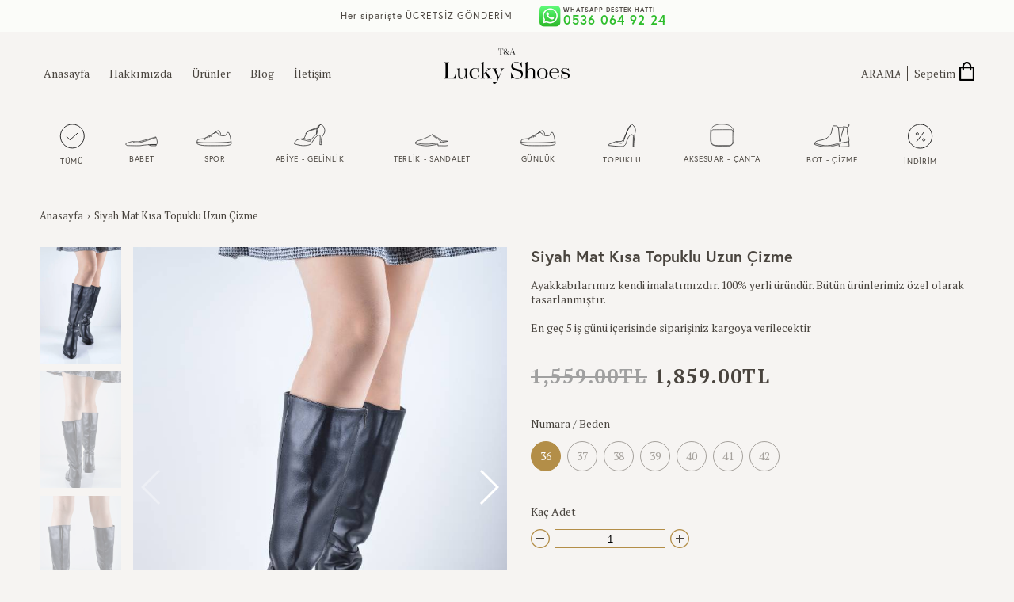

--- FILE ---
content_type: text/html; charset=utf-8
request_url: https://www.sansliayakkabicilik.com/products/uzun-ci%CC%87zmee
body_size: 15205
content:
<!doctype html>
<html class="no-js">
<head>

  <!-- Basic page needs ================================================== -->
  <meta charset="utf-8">
  <meta http-equiv="X-UA-Compatible" content="IE=edge,chrome=1">

  

  <!-- Title and description ================================================== -->
  <title>
  Siyah Mat Kısa Topuklu Uzun Çizme &ndash; Şanslı Ayakkabıcılık
  </title>

  
  <meta name="description" content="Ayakkabılarımız kendi imalatımızdır. 100% yerli üründür. Bütün ürünlerimiz özel olarak tasarlanmıştır.En geç 5 iş günü içerisinde siparişiniz kargoya verilecektir">
  

  <!-- Social meta ================================================== -->
  <!-- /snippets/social-meta-tags.liquid -->




<meta property="og:site_name" content="Şanslı Ayakkabıcılık">
<meta property="og:url" content="https://www.sansliayakkabicilik.com/products/uzun-ci%cc%87zmee">
<meta property="og:title" content="Siyah Mat Kısa Topuklu Uzun Çizme">
<meta property="og:type" content="product">
<meta property="og:description" content="Ayakkabılarımız kendi imalatımızdır. 100% yerli üründür. Bütün ürünlerimiz özel olarak tasarlanmıştır.En geç 5 iş günü içerisinde siparişiniz kargoya verilecektir">

  <meta property="og:price:amount" content="1,859.00">
  <meta property="og:price:currency" content="TRY">

<meta property="og:image" content="http://www.sansliayakkabicilik.com/cdn/shop/products/829_jpg_1200x1200.jpg?v=1674479001"><meta property="og:image" content="http://www.sansliayakkabicilik.com/cdn/shop/products/830_jpg_1200x1200.jpg?v=1674479002"><meta property="og:image" content="http://www.sansliayakkabicilik.com/cdn/shop/products/831_jpg_1200x1200.jpg?v=1674479002">
<meta property="og:image:secure_url" content="https://www.sansliayakkabicilik.com/cdn/shop/products/829_jpg_1200x1200.jpg?v=1674479001"><meta property="og:image:secure_url" content="https://www.sansliayakkabicilik.com/cdn/shop/products/830_jpg_1200x1200.jpg?v=1674479002"><meta property="og:image:secure_url" content="https://www.sansliayakkabicilik.com/cdn/shop/products/831_jpg_1200x1200.jpg?v=1674479002">


<meta name="twitter:card" content="summary_large_image">
<meta name="twitter:title" content="Siyah Mat Kısa Topuklu Uzun Çizme">
<meta name="twitter:description" content="Ayakkabılarımız kendi imalatımızdır. 100% yerli üründür. Bütün ürünlerimiz özel olarak tasarlanmıştır.En geç 5 iş günü içerisinde siparişiniz kargoya verilecektir">


  <!-- Helpers ================================================== -->
  <link rel="canonical" href="https://www.sansliayakkabicilik.com/products/uzun-ci%cc%87zmee">
  <meta name="viewport" content="width=device-width,initial-scale=1">
  <meta name="theme-color" content="#f25c54">

  
  	<link href="//www.sansliayakkabicilik.com/cdn/shop/t/10/assets/swiper.min.css?v=61043505668955132841594462656" rel="stylesheet" type="text/css" media="all" />
  	<link href="//www.sansliayakkabicilik.com/cdn/shop/t/10/assets/select2.min.css?v=80012729994190828931594462654" rel="stylesheet" type="text/css" media="all" />
  	<link href="//www.sansliayakkabicilik.com/cdn/shop/t/10/assets/style.scss.css?v=423947838195319171759259951" rel="stylesheet" type="text/css" media="all" />
  
  
  <!-- Global site tag (gtag.js) - Google Analytics -->
  <script async src="https://www.googletagmanager.com/gtag/js?id=UA-143598335-1"></script>
  <script>
    window.dataLayer = window.dataLayer || [];
    function gtag(){dataLayer.push(arguments);}
    gtag('js', new Date());

    gtag('config', 'UA-143598335-1');
  </script>

  <script>
    window.theme = window.theme || {};

    var theme = {
      strings: {
        addToCart: "Sepete Ekle",
        soldOut: "Tükendi",
        unavailable: "Unavailable",
        zoomClose: "Close (Esc)",
        zoomPrev: "Previous (Left arrow key)",
        zoomNext: "Next (Right arrow key)",
        addressError: "Error looking up that address",
        addressNoResults: "No results for that address",
        addressQueryLimit: "You have exceeded the Google API usage limit. Consider upgrading to a \u003ca href=\"https:\/\/developers.google.com\/maps\/premium\/usage-limits\"\u003ePremium Plan\u003c\/a\u003e.",
        authError: "There was a problem authenticating your Google Maps API Key."
      },
      settings: {
        // Adding some settings to allow the editor to update correctly when they are changed
        enableWideLayout: true,
        typeAccentTransform: true,
        typeAccentSpacing: true,
        baseFontSize: '16px',
        headerBaseFontSize: '32px',
        accentFontSize: '16px'
      },
      variables: {
        mediaQueryMedium: 'screen and (max-width: 768px)',
        bpSmall: false
      },
      moneyFormat: "{{amount}}TL"
    }

    document.documentElement.className = document.documentElement.className.replace('no-js', 'supports-js');
  </script>

  <!-- Header hook for plugins ================================================== -->
  <script>window.performance && window.performance.mark && window.performance.mark('shopify.content_for_header.start');</script><meta name="google-site-verification" content="W4IW1z_1kCjmum5tMQWJjpoDh7ExiXuGaO6M7CXZ3aY">
<meta id="shopify-digital-wallet" name="shopify-digital-wallet" content="/10420748345/digital_wallets/dialog">
<link rel="alternate" type="application/json+oembed" href="https://www.sansliayakkabicilik.com/products/uzun-ci%cc%87zmee.oembed">
<script async="async" src="/checkouts/internal/preloads.js?locale=tr-TR"></script>
<script id="shopify-features" type="application/json">{"accessToken":"fc300342b4954550233106438b4919d1","betas":["rich-media-storefront-analytics"],"domain":"www.sansliayakkabicilik.com","predictiveSearch":true,"shopId":10420748345,"locale":"tr"}</script>
<script>var Shopify = Shopify || {};
Shopify.shop = "sansliayakkabicilik.myshopify.com";
Shopify.locale = "tr";
Shopify.currency = {"active":"TRY","rate":"1.0"};
Shopify.country = "TR";
Shopify.theme = {"name":"Minimal_11072020","id":82976210991,"schema_name":"Minimal","schema_version":"9.0.1","theme_store_id":380,"role":"main"};
Shopify.theme.handle = "null";
Shopify.theme.style = {"id":null,"handle":null};
Shopify.cdnHost = "www.sansliayakkabicilik.com/cdn";
Shopify.routes = Shopify.routes || {};
Shopify.routes.root = "/";</script>
<script type="module">!function(o){(o.Shopify=o.Shopify||{}).modules=!0}(window);</script>
<script>!function(o){function n(){var o=[];function n(){o.push(Array.prototype.slice.apply(arguments))}return n.q=o,n}var t=o.Shopify=o.Shopify||{};t.loadFeatures=n(),t.autoloadFeatures=n()}(window);</script>
<script id="shop-js-analytics" type="application/json">{"pageType":"product"}</script>
<script defer="defer" async type="module" src="//www.sansliayakkabicilik.com/cdn/shopifycloud/shop-js/modules/v2/client.init-shop-cart-sync_B1Czj38a.tr.esm.js"></script>
<script defer="defer" async type="module" src="//www.sansliayakkabicilik.com/cdn/shopifycloud/shop-js/modules/v2/chunk.common_B-R5KmN_.esm.js"></script>
<script defer="defer" async type="module" src="//www.sansliayakkabicilik.com/cdn/shopifycloud/shop-js/modules/v2/chunk.modal_DlZ4Py9o.esm.js"></script>
<script type="module">
  await import("//www.sansliayakkabicilik.com/cdn/shopifycloud/shop-js/modules/v2/client.init-shop-cart-sync_B1Czj38a.tr.esm.js");
await import("//www.sansliayakkabicilik.com/cdn/shopifycloud/shop-js/modules/v2/chunk.common_B-R5KmN_.esm.js");
await import("//www.sansliayakkabicilik.com/cdn/shopifycloud/shop-js/modules/v2/chunk.modal_DlZ4Py9o.esm.js");

  window.Shopify.SignInWithShop?.initShopCartSync?.({"fedCMEnabled":true,"windoidEnabled":true});

</script>
<script id="__st">var __st={"a":10420748345,"offset":10800,"reqid":"cc53aa76-bc21-403c-ad59-2bbc1d3be11c-1769795015","pageurl":"www.sansliayakkabicilik.com\/products\/uzun-ci%CC%87zmee","u":"5e5c622c8924","p":"product","rtyp":"product","rid":7236157145135};</script>
<script>window.ShopifyPaypalV4VisibilityTracking = true;</script>
<script id="captcha-bootstrap">!function(){'use strict';const t='contact',e='account',n='new_comment',o=[[t,t],['blogs',n],['comments',n],[t,'customer']],c=[[e,'customer_login'],[e,'guest_login'],[e,'recover_customer_password'],[e,'create_customer']],r=t=>t.map((([t,e])=>`form[action*='/${t}']:not([data-nocaptcha='true']) input[name='form_type'][value='${e}']`)).join(','),a=t=>()=>t?[...document.querySelectorAll(t)].map((t=>t.form)):[];function s(){const t=[...o],e=r(t);return a(e)}const i='password',u='form_key',d=['recaptcha-v3-token','g-recaptcha-response','h-captcha-response',i],f=()=>{try{return window.sessionStorage}catch{return}},m='__shopify_v',_=t=>t.elements[u];function p(t,e,n=!1){try{const o=window.sessionStorage,c=JSON.parse(o.getItem(e)),{data:r}=function(t){const{data:e,action:n}=t;return t[m]||n?{data:e,action:n}:{data:t,action:n}}(c);for(const[e,n]of Object.entries(r))t.elements[e]&&(t.elements[e].value=n);n&&o.removeItem(e)}catch(o){console.error('form repopulation failed',{error:o})}}const l='form_type',E='cptcha';function T(t){t.dataset[E]=!0}const w=window,h=w.document,L='Shopify',v='ce_forms',y='captcha';let A=!1;((t,e)=>{const n=(g='f06e6c50-85a8-45c8-87d0-21a2b65856fe',I='https://cdn.shopify.com/shopifycloud/storefront-forms-hcaptcha/ce_storefront_forms_captcha_hcaptcha.v1.5.2.iife.js',D={infoText:'hCaptcha ile korunuyor',privacyText:'Gizlilik',termsText:'Koşullar'},(t,e,n)=>{const o=w[L][v],c=o.bindForm;if(c)return c(t,g,e,D).then(n);var r;o.q.push([[t,g,e,D],n]),r=I,A||(h.body.append(Object.assign(h.createElement('script'),{id:'captcha-provider',async:!0,src:r})),A=!0)});var g,I,D;w[L]=w[L]||{},w[L][v]=w[L][v]||{},w[L][v].q=[],w[L][y]=w[L][y]||{},w[L][y].protect=function(t,e){n(t,void 0,e),T(t)},Object.freeze(w[L][y]),function(t,e,n,w,h,L){const[v,y,A,g]=function(t,e,n){const i=e?o:[],u=t?c:[],d=[...i,...u],f=r(d),m=r(i),_=r(d.filter((([t,e])=>n.includes(e))));return[a(f),a(m),a(_),s()]}(w,h,L),I=t=>{const e=t.target;return e instanceof HTMLFormElement?e:e&&e.form},D=t=>v().includes(t);t.addEventListener('submit',(t=>{const e=I(t);if(!e)return;const n=D(e)&&!e.dataset.hcaptchaBound&&!e.dataset.recaptchaBound,o=_(e),c=g().includes(e)&&(!o||!o.value);(n||c)&&t.preventDefault(),c&&!n&&(function(t){try{if(!f())return;!function(t){const e=f();if(!e)return;const n=_(t);if(!n)return;const o=n.value;o&&e.removeItem(o)}(t);const e=Array.from(Array(32),(()=>Math.random().toString(36)[2])).join('');!function(t,e){_(t)||t.append(Object.assign(document.createElement('input'),{type:'hidden',name:u})),t.elements[u].value=e}(t,e),function(t,e){const n=f();if(!n)return;const o=[...t.querySelectorAll(`input[type='${i}']`)].map((({name:t})=>t)),c=[...d,...o],r={};for(const[a,s]of new FormData(t).entries())c.includes(a)||(r[a]=s);n.setItem(e,JSON.stringify({[m]:1,action:t.action,data:r}))}(t,e)}catch(e){console.error('failed to persist form',e)}}(e),e.submit())}));const S=(t,e)=>{t&&!t.dataset[E]&&(n(t,e.some((e=>e===t))),T(t))};for(const o of['focusin','change'])t.addEventListener(o,(t=>{const e=I(t);D(e)&&S(e,y())}));const B=e.get('form_key'),M=e.get(l),P=B&&M;t.addEventListener('DOMContentLoaded',(()=>{const t=y();if(P)for(const e of t)e.elements[l].value===M&&p(e,B);[...new Set([...A(),...v().filter((t=>'true'===t.dataset.shopifyCaptcha))])].forEach((e=>S(e,t)))}))}(h,new URLSearchParams(w.location.search),n,t,e,['guest_login'])})(!0,!0)}();</script>
<script integrity="sha256-4kQ18oKyAcykRKYeNunJcIwy7WH5gtpwJnB7kiuLZ1E=" data-source-attribution="shopify.loadfeatures" defer="defer" src="//www.sansliayakkabicilik.com/cdn/shopifycloud/storefront/assets/storefront/load_feature-a0a9edcb.js" crossorigin="anonymous"></script>
<script data-source-attribution="shopify.dynamic_checkout.dynamic.init">var Shopify=Shopify||{};Shopify.PaymentButton=Shopify.PaymentButton||{isStorefrontPortableWallets:!0,init:function(){window.Shopify.PaymentButton.init=function(){};var t=document.createElement("script");t.src="https://www.sansliayakkabicilik.com/cdn/shopifycloud/portable-wallets/latest/portable-wallets.tr.js",t.type="module",document.head.appendChild(t)}};
</script>
<script data-source-attribution="shopify.dynamic_checkout.buyer_consent">
  function portableWalletsHideBuyerConsent(e){var t=document.getElementById("shopify-buyer-consent"),n=document.getElementById("shopify-subscription-policy-button");t&&n&&(t.classList.add("hidden"),t.setAttribute("aria-hidden","true"),n.removeEventListener("click",e))}function portableWalletsShowBuyerConsent(e){var t=document.getElementById("shopify-buyer-consent"),n=document.getElementById("shopify-subscription-policy-button");t&&n&&(t.classList.remove("hidden"),t.removeAttribute("aria-hidden"),n.addEventListener("click",e))}window.Shopify?.PaymentButton&&(window.Shopify.PaymentButton.hideBuyerConsent=portableWalletsHideBuyerConsent,window.Shopify.PaymentButton.showBuyerConsent=portableWalletsShowBuyerConsent);
</script>
<script data-source-attribution="shopify.dynamic_checkout.cart.bootstrap">document.addEventListener("DOMContentLoaded",(function(){function t(){return document.querySelector("shopify-accelerated-checkout-cart, shopify-accelerated-checkout")}if(t())Shopify.PaymentButton.init();else{new MutationObserver((function(e,n){t()&&(Shopify.PaymentButton.init(),n.disconnect())})).observe(document.body,{childList:!0,subtree:!0})}}));
</script>

<script>window.performance && window.performance.mark && window.performance.mark('shopify.content_for_header.end');</script>

  <script src="//www.sansliayakkabicilik.com/cdn/shop/t/10/assets/jquery-2.2.3.min.js?v=58211863146907186831594462652" type="text/javascript"></script>

  <script src="//www.sansliayakkabicilik.com/cdn/shop/t/10/assets/lazysizes.min.js?v=177476512571513845041594462652" async="async"></script>

  
  
  
  <script>
    gtag('event', 'page_view', {
      'send_to': 'AW-973519463',
      'value': 'replace with value',
      'items': [{
        'id': 'replace with value',
        'google_business_vertical': 'retail'
      }]
    });
  </script>
  
  <!-- Facebook Pixel Code -->
  <script>
    !function(f,b,e,v,n,t,s)
    {if(f.fbq)return;n=f.fbq=function(){n.callMethod?
    n.callMethod.apply(n,arguments):n.queue.push(arguments)};
    if(!f._fbq)f._fbq=n;n.push=n;n.loaded=!0;n.version='2.0';
    n.queue=[];t=b.createElement(e);t.async=!0;
    t.src=v;s=b.getElementsByTagName(e)[0];
    s.parentNode.insertBefore(t,s)}(window, document,'script',
    'https://connect.facebook.net/en_US/fbevents.js');
    fbq('init', '2900386423518468');
    fbq('track', 'PageView');
  </script>
  <noscript><img height="1" width="1" style="display:none"
    src="https://www.facebook.com/tr?id=2900386423518468&ev=PageView&noscript=1"
  /></noscript>
  <!-- End Facebook Pixel Code -->
  
  <!-- Global site tag (gtag.js) - Google Ads: 480916602 -->
  <script async src="https://www.googletagmanager.com/gtag/js?id=AW-480916602"></script>
  <script>
    window.dataLayer = window.dataLayer || [];
    function gtag(){dataLayer.push(arguments);}
    gtag('js', new Date());

    gtag('config', 'AW-480916602');
  </script>
  <meta name="facebook-domain-verification" content="8ku9k5ez2ui8hcn3u5by0d0u2qo40n" />
<link href="https://monorail-edge.shopifysvc.com" rel="dns-prefetch">
<script>(function(){if ("sendBeacon" in navigator && "performance" in window) {try {var session_token_from_headers = performance.getEntriesByType('navigation')[0].serverTiming.find(x => x.name == '_s').description;} catch {var session_token_from_headers = undefined;}var session_cookie_matches = document.cookie.match(/_shopify_s=([^;]*)/);var session_token_from_cookie = session_cookie_matches && session_cookie_matches.length === 2 ? session_cookie_matches[1] : "";var session_token = session_token_from_headers || session_token_from_cookie || "";function handle_abandonment_event(e) {var entries = performance.getEntries().filter(function(entry) {return /monorail-edge.shopifysvc.com/.test(entry.name);});if (!window.abandonment_tracked && entries.length === 0) {window.abandonment_tracked = true;var currentMs = Date.now();var navigation_start = performance.timing.navigationStart;var payload = {shop_id: 10420748345,url: window.location.href,navigation_start,duration: currentMs - navigation_start,session_token,page_type: "product"};window.navigator.sendBeacon("https://monorail-edge.shopifysvc.com/v1/produce", JSON.stringify({schema_id: "online_store_buyer_site_abandonment/1.1",payload: payload,metadata: {event_created_at_ms: currentMs,event_sent_at_ms: currentMs}}));}}window.addEventListener('pagehide', handle_abandonment_event);}}());</script>
<script id="web-pixels-manager-setup">(function e(e,d,r,n,o){if(void 0===o&&(o={}),!Boolean(null===(a=null===(i=window.Shopify)||void 0===i?void 0:i.analytics)||void 0===a?void 0:a.replayQueue)){var i,a;window.Shopify=window.Shopify||{};var t=window.Shopify;t.analytics=t.analytics||{};var s=t.analytics;s.replayQueue=[],s.publish=function(e,d,r){return s.replayQueue.push([e,d,r]),!0};try{self.performance.mark("wpm:start")}catch(e){}var l=function(){var e={modern:/Edge?\/(1{2}[4-9]|1[2-9]\d|[2-9]\d{2}|\d{4,})\.\d+(\.\d+|)|Firefox\/(1{2}[4-9]|1[2-9]\d|[2-9]\d{2}|\d{4,})\.\d+(\.\d+|)|Chrom(ium|e)\/(9{2}|\d{3,})\.\d+(\.\d+|)|(Maci|X1{2}).+ Version\/(15\.\d+|(1[6-9]|[2-9]\d|\d{3,})\.\d+)([,.]\d+|)( \(\w+\)|)( Mobile\/\w+|) Safari\/|Chrome.+OPR\/(9{2}|\d{3,})\.\d+\.\d+|(CPU[ +]OS|iPhone[ +]OS|CPU[ +]iPhone|CPU IPhone OS|CPU iPad OS)[ +]+(15[._]\d+|(1[6-9]|[2-9]\d|\d{3,})[._]\d+)([._]\d+|)|Android:?[ /-](13[3-9]|1[4-9]\d|[2-9]\d{2}|\d{4,})(\.\d+|)(\.\d+|)|Android.+Firefox\/(13[5-9]|1[4-9]\d|[2-9]\d{2}|\d{4,})\.\d+(\.\d+|)|Android.+Chrom(ium|e)\/(13[3-9]|1[4-9]\d|[2-9]\d{2}|\d{4,})\.\d+(\.\d+|)|SamsungBrowser\/([2-9]\d|\d{3,})\.\d+/,legacy:/Edge?\/(1[6-9]|[2-9]\d|\d{3,})\.\d+(\.\d+|)|Firefox\/(5[4-9]|[6-9]\d|\d{3,})\.\d+(\.\d+|)|Chrom(ium|e)\/(5[1-9]|[6-9]\d|\d{3,})\.\d+(\.\d+|)([\d.]+$|.*Safari\/(?![\d.]+ Edge\/[\d.]+$))|(Maci|X1{2}).+ Version\/(10\.\d+|(1[1-9]|[2-9]\d|\d{3,})\.\d+)([,.]\d+|)( \(\w+\)|)( Mobile\/\w+|) Safari\/|Chrome.+OPR\/(3[89]|[4-9]\d|\d{3,})\.\d+\.\d+|(CPU[ +]OS|iPhone[ +]OS|CPU[ +]iPhone|CPU IPhone OS|CPU iPad OS)[ +]+(10[._]\d+|(1[1-9]|[2-9]\d|\d{3,})[._]\d+)([._]\d+|)|Android:?[ /-](13[3-9]|1[4-9]\d|[2-9]\d{2}|\d{4,})(\.\d+|)(\.\d+|)|Mobile Safari.+OPR\/([89]\d|\d{3,})\.\d+\.\d+|Android.+Firefox\/(13[5-9]|1[4-9]\d|[2-9]\d{2}|\d{4,})\.\d+(\.\d+|)|Android.+Chrom(ium|e)\/(13[3-9]|1[4-9]\d|[2-9]\d{2}|\d{4,})\.\d+(\.\d+|)|Android.+(UC? ?Browser|UCWEB|U3)[ /]?(15\.([5-9]|\d{2,})|(1[6-9]|[2-9]\d|\d{3,})\.\d+)\.\d+|SamsungBrowser\/(5\.\d+|([6-9]|\d{2,})\.\d+)|Android.+MQ{2}Browser\/(14(\.(9|\d{2,})|)|(1[5-9]|[2-9]\d|\d{3,})(\.\d+|))(\.\d+|)|K[Aa][Ii]OS\/(3\.\d+|([4-9]|\d{2,})\.\d+)(\.\d+|)/},d=e.modern,r=e.legacy,n=navigator.userAgent;return n.match(d)?"modern":n.match(r)?"legacy":"unknown"}(),u="modern"===l?"modern":"legacy",c=(null!=n?n:{modern:"",legacy:""})[u],f=function(e){return[e.baseUrl,"/wpm","/b",e.hashVersion,"modern"===e.buildTarget?"m":"l",".js"].join("")}({baseUrl:d,hashVersion:r,buildTarget:u}),m=function(e){var d=e.version,r=e.bundleTarget,n=e.surface,o=e.pageUrl,i=e.monorailEndpoint;return{emit:function(e){var a=e.status,t=e.errorMsg,s=(new Date).getTime(),l=JSON.stringify({metadata:{event_sent_at_ms:s},events:[{schema_id:"web_pixels_manager_load/3.1",payload:{version:d,bundle_target:r,page_url:o,status:a,surface:n,error_msg:t},metadata:{event_created_at_ms:s}}]});if(!i)return console&&console.warn&&console.warn("[Web Pixels Manager] No Monorail endpoint provided, skipping logging."),!1;try{return self.navigator.sendBeacon.bind(self.navigator)(i,l)}catch(e){}var u=new XMLHttpRequest;try{return u.open("POST",i,!0),u.setRequestHeader("Content-Type","text/plain"),u.send(l),!0}catch(e){return console&&console.warn&&console.warn("[Web Pixels Manager] Got an unhandled error while logging to Monorail."),!1}}}}({version:r,bundleTarget:l,surface:e.surface,pageUrl:self.location.href,monorailEndpoint:e.monorailEndpoint});try{o.browserTarget=l,function(e){var d=e.src,r=e.async,n=void 0===r||r,o=e.onload,i=e.onerror,a=e.sri,t=e.scriptDataAttributes,s=void 0===t?{}:t,l=document.createElement("script"),u=document.querySelector("head"),c=document.querySelector("body");if(l.async=n,l.src=d,a&&(l.integrity=a,l.crossOrigin="anonymous"),s)for(var f in s)if(Object.prototype.hasOwnProperty.call(s,f))try{l.dataset[f]=s[f]}catch(e){}if(o&&l.addEventListener("load",o),i&&l.addEventListener("error",i),u)u.appendChild(l);else{if(!c)throw new Error("Did not find a head or body element to append the script");c.appendChild(l)}}({src:f,async:!0,onload:function(){if(!function(){var e,d;return Boolean(null===(d=null===(e=window.Shopify)||void 0===e?void 0:e.analytics)||void 0===d?void 0:d.initialized)}()){var d=window.webPixelsManager.init(e)||void 0;if(d){var r=window.Shopify.analytics;r.replayQueue.forEach((function(e){var r=e[0],n=e[1],o=e[2];d.publishCustomEvent(r,n,o)})),r.replayQueue=[],r.publish=d.publishCustomEvent,r.visitor=d.visitor,r.initialized=!0}}},onerror:function(){return m.emit({status:"failed",errorMsg:"".concat(f," has failed to load")})},sri:function(e){var d=/^sha384-[A-Za-z0-9+/=]+$/;return"string"==typeof e&&d.test(e)}(c)?c:"",scriptDataAttributes:o}),m.emit({status:"loading"})}catch(e){m.emit({status:"failed",errorMsg:(null==e?void 0:e.message)||"Unknown error"})}}})({shopId: 10420748345,storefrontBaseUrl: "https://www.sansliayakkabicilik.com",extensionsBaseUrl: "https://extensions.shopifycdn.com/cdn/shopifycloud/web-pixels-manager",monorailEndpoint: "https://monorail-edge.shopifysvc.com/unstable/produce_batch",surface: "storefront-renderer",enabledBetaFlags: ["2dca8a86"],webPixelsConfigList: [{"id":"1923448879","configuration":"{\"pixel_id\":\"2404189233373609\",\"pixel_type\":\"facebook_pixel\"}","eventPayloadVersion":"v1","runtimeContext":"OPEN","scriptVersion":"ca16bc87fe92b6042fbaa3acc2fbdaa6","type":"APP","apiClientId":2329312,"privacyPurposes":["ANALYTICS","MARKETING","SALE_OF_DATA"],"dataSharingAdjustments":{"protectedCustomerApprovalScopes":["read_customer_address","read_customer_email","read_customer_name","read_customer_personal_data","read_customer_phone"]}},{"id":"431063087","configuration":"{\"config\":\"{\\\"pixel_id\\\":\\\"AW-973519463\\\",\\\"target_country\\\":\\\"TR\\\",\\\"gtag_events\\\":[{\\\"type\\\":\\\"search\\\",\\\"action_label\\\":\\\"AW-973519463\\\/aYPlCP3dzrQBEOf0mtAD\\\"},{\\\"type\\\":\\\"begin_checkout\\\",\\\"action_label\\\":\\\"AW-973519463\\\/DoDGCPrdzrQBEOf0mtAD\\\"},{\\\"type\\\":\\\"view_item\\\",\\\"action_label\\\":[\\\"AW-973519463\\\/ZfBHCPTdzrQBEOf0mtAD\\\",\\\"MC-RDTVY367Z7\\\"]},{\\\"type\\\":\\\"purchase\\\",\\\"action_label\\\":[\\\"AW-973519463\\\/ZUcXCPHdzrQBEOf0mtAD\\\",\\\"MC-RDTVY367Z7\\\"]},{\\\"type\\\":\\\"page_view\\\",\\\"action_label\\\":[\\\"AW-973519463\\\/LghKCO7dzrQBEOf0mtAD\\\",\\\"MC-RDTVY367Z7\\\"]},{\\\"type\\\":\\\"add_payment_info\\\",\\\"action_label\\\":\\\"AW-973519463\\\/xeOuCIDezrQBEOf0mtAD\\\"},{\\\"type\\\":\\\"add_to_cart\\\",\\\"action_label\\\":\\\"AW-973519463\\\/uq3NCPfdzrQBEOf0mtAD\\\"}],\\\"enable_monitoring_mode\\\":false}\"}","eventPayloadVersion":"v1","runtimeContext":"OPEN","scriptVersion":"b2a88bafab3e21179ed38636efcd8a93","type":"APP","apiClientId":1780363,"privacyPurposes":[],"dataSharingAdjustments":{"protectedCustomerApprovalScopes":["read_customer_address","read_customer_email","read_customer_name","read_customer_personal_data","read_customer_phone"]}},{"id":"shopify-app-pixel","configuration":"{}","eventPayloadVersion":"v1","runtimeContext":"STRICT","scriptVersion":"0450","apiClientId":"shopify-pixel","type":"APP","privacyPurposes":["ANALYTICS","MARKETING"]},{"id":"shopify-custom-pixel","eventPayloadVersion":"v1","runtimeContext":"LAX","scriptVersion":"0450","apiClientId":"shopify-pixel","type":"CUSTOM","privacyPurposes":["ANALYTICS","MARKETING"]}],isMerchantRequest: false,initData: {"shop":{"name":"Şanslı Ayakkabıcılık","paymentSettings":{"currencyCode":"TRY"},"myshopifyDomain":"sansliayakkabicilik.myshopify.com","countryCode":"TR","storefrontUrl":"https:\/\/www.sansliayakkabicilik.com"},"customer":null,"cart":null,"checkout":null,"productVariants":[{"price":{"amount":1859.0,"currencyCode":"TRY"},"product":{"title":"Siyah Mat Kısa Topuklu Uzun Çizme","vendor":"Şanslı Ayakkabıcılık","id":"7236157145135","untranslatedTitle":"Siyah Mat Kısa Topuklu Uzun Çizme","url":"\/products\/uzun-ci%CC%87zmee","type":"bot"},"id":"41557865463855","image":{"src":"\/\/www.sansliayakkabicilik.com\/cdn\/shop\/products\/829_jpg.jpg?v=1674479001"},"sku":"ATÇ202P9SM","title":"36 \/ SİYAH MAT","untranslatedTitle":"36 \/ SİYAH MAT"},{"price":{"amount":1859.0,"currencyCode":"TRY"},"product":{"title":"Siyah Mat Kısa Topuklu Uzun Çizme","vendor":"Şanslı Ayakkabıcılık","id":"7236157145135","untranslatedTitle":"Siyah Mat Kısa Topuklu Uzun Çizme","url":"\/products\/uzun-ci%CC%87zmee","type":"bot"},"id":"41557865496623","image":{"src":"\/\/www.sansliayakkabicilik.com\/cdn\/shop\/products\/829_jpg.jpg?v=1674479001"},"sku":"ATÇ202P9SM","title":"37 \/ SİYAH MAT","untranslatedTitle":"37 \/ SİYAH MAT"},{"price":{"amount":1859.0,"currencyCode":"TRY"},"product":{"title":"Siyah Mat Kısa Topuklu Uzun Çizme","vendor":"Şanslı Ayakkabıcılık","id":"7236157145135","untranslatedTitle":"Siyah Mat Kısa Topuklu Uzun Çizme","url":"\/products\/uzun-ci%CC%87zmee","type":"bot"},"id":"41557865529391","image":{"src":"\/\/www.sansliayakkabicilik.com\/cdn\/shop\/products\/829_jpg.jpg?v=1674479001"},"sku":"ATÇ202P9SM","title":"38 \/ SİYAH MAT","untranslatedTitle":"38 \/ SİYAH MAT"},{"price":{"amount":1859.0,"currencyCode":"TRY"},"product":{"title":"Siyah Mat Kısa Topuklu Uzun Çizme","vendor":"Şanslı Ayakkabıcılık","id":"7236157145135","untranslatedTitle":"Siyah Mat Kısa Topuklu Uzun Çizme","url":"\/products\/uzun-ci%CC%87zmee","type":"bot"},"id":"41557865562159","image":{"src":"\/\/www.sansliayakkabicilik.com\/cdn\/shop\/products\/829_jpg.jpg?v=1674479001"},"sku":"ATÇ202P9SM","title":"39 \/ SİYAH MAT","untranslatedTitle":"39 \/ SİYAH MAT"},{"price":{"amount":1859.0,"currencyCode":"TRY"},"product":{"title":"Siyah Mat Kısa Topuklu Uzun Çizme","vendor":"Şanslı Ayakkabıcılık","id":"7236157145135","untranslatedTitle":"Siyah Mat Kısa Topuklu Uzun Çizme","url":"\/products\/uzun-ci%CC%87zmee","type":"bot"},"id":"41557865594927","image":{"src":"\/\/www.sansliayakkabicilik.com\/cdn\/shop\/products\/829_jpg.jpg?v=1674479001"},"sku":"ATÇ202P9SM","title":"40 \/ SİYAH MAT","untranslatedTitle":"40 \/ SİYAH MAT"},{"price":{"amount":1859.0,"currencyCode":"TRY"},"product":{"title":"Siyah Mat Kısa Topuklu Uzun Çizme","vendor":"Şanslı Ayakkabıcılık","id":"7236157145135","untranslatedTitle":"Siyah Mat Kısa Topuklu Uzun Çizme","url":"\/products\/uzun-ci%CC%87zmee","type":"bot"},"id":"41557865627695","image":{"src":"\/\/www.sansliayakkabicilik.com\/cdn\/shop\/products\/829_jpg.jpg?v=1674479001"},"sku":"ATÇ202P9SM","title":"41 \/ SİYAH MAT","untranslatedTitle":"41 \/ SİYAH MAT"},{"price":{"amount":1859.0,"currencyCode":"TRY"},"product":{"title":"Siyah Mat Kısa Topuklu Uzun Çizme","vendor":"Şanslı Ayakkabıcılık","id":"7236157145135","untranslatedTitle":"Siyah Mat Kısa Topuklu Uzun Çizme","url":"\/products\/uzun-ci%CC%87zmee","type":"bot"},"id":"41557865660463","image":{"src":"\/\/www.sansliayakkabicilik.com\/cdn\/shop\/products\/829_jpg.jpg?v=1674479001"},"sku":"ATÇ202P9SM","title":"42 \/ SİYAH MAT","untranslatedTitle":"42 \/ SİYAH MAT"}],"purchasingCompany":null},},"https://www.sansliayakkabicilik.com/cdn","1d2a099fw23dfb22ep557258f5m7a2edbae",{"modern":"","legacy":""},{"shopId":"10420748345","storefrontBaseUrl":"https:\/\/www.sansliayakkabicilik.com","extensionBaseUrl":"https:\/\/extensions.shopifycdn.com\/cdn\/shopifycloud\/web-pixels-manager","surface":"storefront-renderer","enabledBetaFlags":"[\"2dca8a86\"]","isMerchantRequest":"false","hashVersion":"1d2a099fw23dfb22ep557258f5m7a2edbae","publish":"custom","events":"[[\"page_viewed\",{}],[\"product_viewed\",{\"productVariant\":{\"price\":{\"amount\":1859.0,\"currencyCode\":\"TRY\"},\"product\":{\"title\":\"Siyah Mat Kısa Topuklu Uzun Çizme\",\"vendor\":\"Şanslı Ayakkabıcılık\",\"id\":\"7236157145135\",\"untranslatedTitle\":\"Siyah Mat Kısa Topuklu Uzun Çizme\",\"url\":\"\/products\/uzun-ci%CC%87zmee\",\"type\":\"bot\"},\"id\":\"41557865463855\",\"image\":{\"src\":\"\/\/www.sansliayakkabicilik.com\/cdn\/shop\/products\/829_jpg.jpg?v=1674479001\"},\"sku\":\"ATÇ202P9SM\",\"title\":\"36 \/ SİYAH MAT\",\"untranslatedTitle\":\"36 \/ SİYAH MAT\"}}]]"});</script><script>
  window.ShopifyAnalytics = window.ShopifyAnalytics || {};
  window.ShopifyAnalytics.meta = window.ShopifyAnalytics.meta || {};
  window.ShopifyAnalytics.meta.currency = 'TRY';
  var meta = {"product":{"id":7236157145135,"gid":"gid:\/\/shopify\/Product\/7236157145135","vendor":"Şanslı Ayakkabıcılık","type":"bot","handle":"uzun-ci̇zmee","variants":[{"id":41557865463855,"price":185900,"name":"Siyah Mat Kısa Topuklu Uzun Çizme - 36 \/ SİYAH MAT","public_title":"36 \/ SİYAH MAT","sku":"ATÇ202P9SM"},{"id":41557865496623,"price":185900,"name":"Siyah Mat Kısa Topuklu Uzun Çizme - 37 \/ SİYAH MAT","public_title":"37 \/ SİYAH MAT","sku":"ATÇ202P9SM"},{"id":41557865529391,"price":185900,"name":"Siyah Mat Kısa Topuklu Uzun Çizme - 38 \/ SİYAH MAT","public_title":"38 \/ SİYAH MAT","sku":"ATÇ202P9SM"},{"id":41557865562159,"price":185900,"name":"Siyah Mat Kısa Topuklu Uzun Çizme - 39 \/ SİYAH MAT","public_title":"39 \/ SİYAH MAT","sku":"ATÇ202P9SM"},{"id":41557865594927,"price":185900,"name":"Siyah Mat Kısa Topuklu Uzun Çizme - 40 \/ SİYAH MAT","public_title":"40 \/ SİYAH MAT","sku":"ATÇ202P9SM"},{"id":41557865627695,"price":185900,"name":"Siyah Mat Kısa Topuklu Uzun Çizme - 41 \/ SİYAH MAT","public_title":"41 \/ SİYAH MAT","sku":"ATÇ202P9SM"},{"id":41557865660463,"price":185900,"name":"Siyah Mat Kısa Topuklu Uzun Çizme - 42 \/ SİYAH MAT","public_title":"42 \/ SİYAH MAT","sku":"ATÇ202P9SM"}],"remote":false},"page":{"pageType":"product","resourceType":"product","resourceId":7236157145135,"requestId":"cc53aa76-bc21-403c-ad59-2bbc1d3be11c-1769795015"}};
  for (var attr in meta) {
    window.ShopifyAnalytics.meta[attr] = meta[attr];
  }
</script>
<script class="analytics">
  (function () {
    var customDocumentWrite = function(content) {
      var jquery = null;

      if (window.jQuery) {
        jquery = window.jQuery;
      } else if (window.Checkout && window.Checkout.$) {
        jquery = window.Checkout.$;
      }

      if (jquery) {
        jquery('body').append(content);
      }
    };

    var hasLoggedConversion = function(token) {
      if (token) {
        return document.cookie.indexOf('loggedConversion=' + token) !== -1;
      }
      return false;
    }

    var setCookieIfConversion = function(token) {
      if (token) {
        var twoMonthsFromNow = new Date(Date.now());
        twoMonthsFromNow.setMonth(twoMonthsFromNow.getMonth() + 2);

        document.cookie = 'loggedConversion=' + token + '; expires=' + twoMonthsFromNow;
      }
    }

    var trekkie = window.ShopifyAnalytics.lib = window.trekkie = window.trekkie || [];
    if (trekkie.integrations) {
      return;
    }
    trekkie.methods = [
      'identify',
      'page',
      'ready',
      'track',
      'trackForm',
      'trackLink'
    ];
    trekkie.factory = function(method) {
      return function() {
        var args = Array.prototype.slice.call(arguments);
        args.unshift(method);
        trekkie.push(args);
        return trekkie;
      };
    };
    for (var i = 0; i < trekkie.methods.length; i++) {
      var key = trekkie.methods[i];
      trekkie[key] = trekkie.factory(key);
    }
    trekkie.load = function(config) {
      trekkie.config = config || {};
      trekkie.config.initialDocumentCookie = document.cookie;
      var first = document.getElementsByTagName('script')[0];
      var script = document.createElement('script');
      script.type = 'text/javascript';
      script.onerror = function(e) {
        var scriptFallback = document.createElement('script');
        scriptFallback.type = 'text/javascript';
        scriptFallback.onerror = function(error) {
                var Monorail = {
      produce: function produce(monorailDomain, schemaId, payload) {
        var currentMs = new Date().getTime();
        var event = {
          schema_id: schemaId,
          payload: payload,
          metadata: {
            event_created_at_ms: currentMs,
            event_sent_at_ms: currentMs
          }
        };
        return Monorail.sendRequest("https://" + monorailDomain + "/v1/produce", JSON.stringify(event));
      },
      sendRequest: function sendRequest(endpointUrl, payload) {
        // Try the sendBeacon API
        if (window && window.navigator && typeof window.navigator.sendBeacon === 'function' && typeof window.Blob === 'function' && !Monorail.isIos12()) {
          var blobData = new window.Blob([payload], {
            type: 'text/plain'
          });

          if (window.navigator.sendBeacon(endpointUrl, blobData)) {
            return true;
          } // sendBeacon was not successful

        } // XHR beacon

        var xhr = new XMLHttpRequest();

        try {
          xhr.open('POST', endpointUrl);
          xhr.setRequestHeader('Content-Type', 'text/plain');
          xhr.send(payload);
        } catch (e) {
          console.log(e);
        }

        return false;
      },
      isIos12: function isIos12() {
        return window.navigator.userAgent.lastIndexOf('iPhone; CPU iPhone OS 12_') !== -1 || window.navigator.userAgent.lastIndexOf('iPad; CPU OS 12_') !== -1;
      }
    };
    Monorail.produce('monorail-edge.shopifysvc.com',
      'trekkie_storefront_load_errors/1.1',
      {shop_id: 10420748345,
      theme_id: 82976210991,
      app_name: "storefront",
      context_url: window.location.href,
      source_url: "//www.sansliayakkabicilik.com/cdn/s/trekkie.storefront.c59ea00e0474b293ae6629561379568a2d7c4bba.min.js"});

        };
        scriptFallback.async = true;
        scriptFallback.src = '//www.sansliayakkabicilik.com/cdn/s/trekkie.storefront.c59ea00e0474b293ae6629561379568a2d7c4bba.min.js';
        first.parentNode.insertBefore(scriptFallback, first);
      };
      script.async = true;
      script.src = '//www.sansliayakkabicilik.com/cdn/s/trekkie.storefront.c59ea00e0474b293ae6629561379568a2d7c4bba.min.js';
      first.parentNode.insertBefore(script, first);
    };
    trekkie.load(
      {"Trekkie":{"appName":"storefront","development":false,"defaultAttributes":{"shopId":10420748345,"isMerchantRequest":null,"themeId":82976210991,"themeCityHash":"11115864699237964698","contentLanguage":"tr","currency":"TRY","eventMetadataId":"66e6c2d2-126b-4c7e-a73e-e87b87dd95c6"},"isServerSideCookieWritingEnabled":true,"monorailRegion":"shop_domain","enabledBetaFlags":["65f19447","b5387b81"]},"Session Attribution":{},"S2S":{"facebookCapiEnabled":true,"source":"trekkie-storefront-renderer","apiClientId":580111}}
    );

    var loaded = false;
    trekkie.ready(function() {
      if (loaded) return;
      loaded = true;

      window.ShopifyAnalytics.lib = window.trekkie;

      var originalDocumentWrite = document.write;
      document.write = customDocumentWrite;
      try { window.ShopifyAnalytics.merchantGoogleAnalytics.call(this); } catch(error) {};
      document.write = originalDocumentWrite;

      window.ShopifyAnalytics.lib.page(null,{"pageType":"product","resourceType":"product","resourceId":7236157145135,"requestId":"cc53aa76-bc21-403c-ad59-2bbc1d3be11c-1769795015","shopifyEmitted":true});

      var match = window.location.pathname.match(/checkouts\/(.+)\/(thank_you|post_purchase)/)
      var token = match? match[1]: undefined;
      if (!hasLoggedConversion(token)) {
        setCookieIfConversion(token);
        window.ShopifyAnalytics.lib.track("Viewed Product",{"currency":"TRY","variantId":41557865463855,"productId":7236157145135,"productGid":"gid:\/\/shopify\/Product\/7236157145135","name":"Siyah Mat Kısa Topuklu Uzun Çizme - 36 \/ SİYAH MAT","price":"1859.00","sku":"ATÇ202P9SM","brand":"Şanslı Ayakkabıcılık","variant":"36 \/ SİYAH MAT","category":"bot","nonInteraction":true,"remote":false},undefined,undefined,{"shopifyEmitted":true});
      window.ShopifyAnalytics.lib.track("monorail:\/\/trekkie_storefront_viewed_product\/1.1",{"currency":"TRY","variantId":41557865463855,"productId":7236157145135,"productGid":"gid:\/\/shopify\/Product\/7236157145135","name":"Siyah Mat Kısa Topuklu Uzun Çizme - 36 \/ SİYAH MAT","price":"1859.00","sku":"ATÇ202P9SM","brand":"Şanslı Ayakkabıcılık","variant":"36 \/ SİYAH MAT","category":"bot","nonInteraction":true,"remote":false,"referer":"https:\/\/www.sansliayakkabicilik.com\/products\/uzun-ci%CC%87zmee"});
      }
    });


        var eventsListenerScript = document.createElement('script');
        eventsListenerScript.async = true;
        eventsListenerScript.src = "//www.sansliayakkabicilik.com/cdn/shopifycloud/storefront/assets/shop_events_listener-3da45d37.js";
        document.getElementsByTagName('head')[0].appendChild(eventsListenerScript);

})();</script>
<script
  defer
  src="https://www.sansliayakkabicilik.com/cdn/shopifycloud/perf-kit/shopify-perf-kit-3.1.0.min.js"
  data-application="storefront-renderer"
  data-shop-id="10420748345"
  data-render-region="gcp-us-central1"
  data-page-type="product"
  data-theme-instance-id="82976210991"
  data-theme-name="Minimal"
  data-theme-version="9.0.1"
  data-monorail-region="shop_domain"
  data-resource-timing-sampling-rate="10"
  data-shs="true"
  data-shs-beacon="true"
  data-shs-export-with-fetch="true"
  data-shs-logs-sample-rate="1"
  data-shs-beacon-endpoint="https://www.sansliayakkabicilik.com/api/collect"
></script>
</head>

<body id="siyah-mat-kisa-topuklu-uzun-cizme" class="template-product" >
  
  
  	<div class="lsBgDegrade"></div>
    <div class="lsSearchFixed">
        <div class="lsSrcDegrade"></div>
        <div class="lsSrcFxInput">
            <form action="/search" method="get" class="header-bar__search-form clearfix" role="search">
              
              <button type="submit" class="btn btn--search icon-fallback-text header-bar__search-submit">
                <span class="icon icon-search" aria-hidden="true"></span>
                <span class="fallback-text">Arama</span>
              </button>
              <input type="search" name="q" value="" aria-label="Ara..." class="header-bar__search-input" placeholder="Ara...">
            </form>
        </div>
    </div>
  	<div id="shopify-section-ls-topheader" class="shopify-section"><div class="lsTopInfo">
  <div class="lsWrapper">
    <span class="lstiText">Her siparişte ÜCRETSİZ GÖNDERİM</span>
    <div class="lsWhatsappScope">
    	<img src="//www.sansliayakkabicilik.com/cdn/shop/files/icon-whatsapp.png?v=6160907886636463363" width="27" height="27" />
      	<span class="wsTextSmall">WHATSAPP DESTEK HATTI</span>
      	<span class="wsTextNo">0536 064 92 24</span>
    </div>
    
  </div>
</div>

<div class="lsMobileBottomFixed">
	<div class="lsWhatsappScope">
      <a href="https://api.whatsapp.com/send?phone=+905360649224&text=Merhaba,%20Web%20siteniz%20üzerinden%20sizinle%20iletişime%20geçtim.">
    	<img src="//www.sansliayakkabicilik.com/cdn/shop/files/icon-whatsapp.png?v=6160907886636463363" width="27" height="27" />
      	<span class="wsTextSmall">WHATSAPP DESTEK HATTI</span>
      	<span class="wsTextNo">0536 064 92 24</span>
      </a>
    </div>
  	<a href="tel:+905360649224" class="lsDirectContact">
  		Bize Ulaşın
  	</a>
</div>


</div>
  	<div id="shopify-section-ls-header" class="shopify-section"><div class="lsHeader">
  <div class="lsWrapper">
    <div class="lsMenuScope">
      <div class="lsNav">
        <span class="lsCloseButton"><img src="//www.sansliayakkabicilik.com/cdn/shop/files/close-button.png?v=12324891592868671039" height="18" width="auto" /></span>
        
          <a href="/"  >Anasayfa</a>
        
          <a href="/pages/hakkimizda"  >Hakkımızda</a>
        
          <a href="/collections/tumu"  >Ürünler</a>
        
          <a href="/blogs/blog"  >Blog</a>
        
          <a href="/pages/iletisim"  >İletişim</a>
        
      </div>
      <div class="lsLogo">
        <a href="/"><img src="//www.sansliayakkabicilik.com/cdn/shop/files/logo.png?v=1613516559" /></a>
      </div>
      <div class="lsSearch">
        <div class="lsSrc">
        	


  <form action="/search" method="get" class="header-bar__search-form clearfix" role="search">
    
    <button type="submit" class="btn btn--search icon-fallback-text header-bar__search-submit">
      <span class="fallback-text">&#62;</span>
    </button>
    <input type="search" name="q" value="" autocomplete="off" aria-label="Arama" class="header-bar__search-input" placeholder="ARAMA">
  </form>


        </div>
        <a href="/cart">
          <div class="lsBasket">
          	Sepetim
            <div class="lsBasketIcon">
              <img src="//www.sansliayakkabicilik.com/cdn/shop/files/shopping.png?v=8680483808008671101" width="19" height="auto" />
              
            </div>
          </div>
        </a>
      </div>
      <div class="lsMobileNav">
        <a href="/search"><div class="lsNavSearch"><img src="//www.sansliayakkabicilik.com/cdn/shop/files/search.png?v=8658449973199167570" width="22" height="auto" /></div></a>
        <a href="/cart">
          <div class="lsBasket">
              <img src="//www.sansliayakkabicilik.com/cdn/shop/files/shopping.png?v=8680483808008671101" width="19" height="auto" />
              
          </div>
        </a>
        <div class="lsNavClick"><img src="//www.sansliayakkabicilik.com/cdn/shop/files/menu.png?v=18040175309402187376" height="19" width="auto" /></div>
      </div>
    </div>
    <div class="swiper-container">
      <div class="lsIconCategoryScope swiper-wrapper">
        
          
          <div class="swiper-slide lsIconCtg">
            <a href="/collections/tumu">
              <div class="lsIcon"><span><img class="svg tumu" src="//www.sansliayakkabicilik.com/cdn/shop/files/icon-tumu.svg?v=10938761341707292941" /></span></div>
              <div class="lsIconText">TÜMÜ</div>
            </a>
          </div>
          
          
          
          
          
          
          
          
          
          
        
          
          
          
          <div class="swiper-slide lsIconCtg">
            <a href="/collections/babet">
              <div class="lsIcon"><span><img class="svg babet" src="//www.sansliayakkabicilik.com/cdn/shop/files/icon-babet.svg?v=11103962546924698585" /></span></div>
              <div class="lsIconText">BABET</div>
            </a>
          </div>
          
          
          
          
          
          
          
          
        
          
          
          <div class="swiper-slide lsIconCtg">
            <a href="/collections/spor">
              <div class="lsIcon"><span><img class="svg spor" src="//www.sansliayakkabicilik.com/cdn/shop/files/icon-sporgunluk.svg?v=13929379422391938752" /></span></div>
              <div class="lsIconText">SPOR</div>
            </a>
          </div>
          
          
          
          
          
          
          
          
          
        
          
          
          
          
          
          
          
          
          
          
        
          
          
          
          
          
          
          
          
          <div class="swiper-slide lsIconCtg">
            <a href="/collections/abiye-gelinlik">
              <div class="lsIcon"><span><img class="svg abiye" src="//www.sansliayakkabicilik.com/cdn/shop/files/icon-abiyegelinlik.svg?v=12161948693437484336" /></span></div>
              <div class="lsIconText">ABİYE - GELİNLİK</div>
            </a>
          </div>
          
          
          
        
          
          
          
          
          
          <div class="swiper-slide lsIconCtg">
            <a href="/collections/terlik-sandalet">
              <div class="lsIcon"><span><img class="svg terlik" src="//www.sansliayakkabicilik.com/cdn/shop/files/icon-terliksandalet.svg?v=4488272461337511574" /></span></div>
              <div class="lsIconText">TERLİK - SANDALET</div>
            </a>
          </div>
          
          
          
          
          
          
        
          
          
          
          
          
          
          
          <div class="swiper-slide lsIconCtg">
            <a href="/collections/spor-gunluk">
              <div class="lsIcon"><span><img class="svg spor" src="//www.sansliayakkabicilik.com/cdn/shop/files/icon-sporgunluk.svg?v=13929379422391938752" /></span></div>
              <div class="lsIconText">GÜNLÜK</div>
            </a>
          </div>
          
          
          
          
        
          
          
          
          
          
          
          <div class="swiper-slide lsIconCtg">
            <a href="/collections/topuklu">
              <div class="lsIcon"><span><img class="svg topuklu" src="//www.sansliayakkabicilik.com/cdn/shop/files/icon-topuklu.svg?v=4594586081884311834" /></span></div>
              <div class="lsIconText">TOPUKLU</div>
            </a>
          </div>
          
          
          
          
          
        
          
          
          
          
          
          
          
          
          
          <div class="swiper-slide lsIconCtg">
            <a href="/collections/aksesuar-canta">
              <div class="lsIcon"><span><img class="svg aksesuar" src="//www.sansliayakkabicilik.com/cdn/shop/files/icon-aksesuarcanta.svg?v=8080385801770822141" /></span></div>
              <div class="lsIconText">AKSESUAR - ÇANTA</div>
            </a>
          </div>
          
          
        
          
          
          
          
          <div class="swiper-slide lsIconCtg">
            <a href="/collections/bot-cizme">
              <div class="lsIcon"><span><img class="svg bot" src="//www.sansliayakkabicilik.com/cdn/shop/files/icon-botcizme.svg?v=3250672362266602731" /></span></div>
              <div class="lsIconText">BOT - ÇİZME</div>
            </a>
          </div>
          
          
          
          
          
          
          
        
          
          
          
          
          
          
          
          
          
          
          <div class="swiper-slide lsIconCtg">
            <a href="/collections/indirim">
              <div class="lsIcon"><span><img class="svg indirim" src="//www.sansliayakkabicilik.com/cdn/shop/files/icon-indirim.svg?v=14538435740738786308" /></span></div>
              <div class="lsIconText">İNDİRİM</div>
            </a>
          </div>
          
        
      </div>
    </div>
  </div>
</div>
</div>
  	<div class="lsContainer">
  		

<div id="shopify-section-ls-product-template" class="shopify-section">












<meta itemprop="url" content="https://www.sansliayakkabicilik.com/products/uzun-ci%CC%87zmee">
<meta itemprop="image" content="//www.sansliayakkabicilik.com/cdn/shop/products/829_jpg_grande.jpg?v=1674479001">
<div itemscope itemtype="http://schema.org/Product" class="lsWrapper" id="ProductSection" data-section-id="ls-product-template" data-section-type="product-template">
  <div class="lsBreadcrumb">
    

<nav class="breadcrumb" role="navigation" aria-label="breadcrumbs">
  <a href="/" title="Anasayfaya geri dön">Anasayfa</a>

  

    
    <span aria-hidden="true" class="breadcrumb__sep">&rsaquo;</span>
    <span>Siyah Mat Kısa Topuklu Uzun Çizme</span>

  
</nav>


  </div>
  <div class="lsProductDetails">
    <div class="lspdGallery ">
      
      <!-- Swiper -->
      <div class="swiper-container gallery-top ">
        <div class="swiper-wrapper">
          
          
          	<div class="swiper-slide" style="background-image:url(//www.sansliayakkabicilik.com/cdn/shop/products/829_jpg.jpg?v=1674479001&width=700)"></div>
          	
          
          	<div class="swiper-slide" style="background-image:url(//www.sansliayakkabicilik.com/cdn/shop/products/830_jpg.jpg?v=1674479002&width=700)"></div>
          	
          
          	<div class="swiper-slide" style="background-image:url(//www.sansliayakkabicilik.com/cdn/shop/products/831_jpg.jpg?v=1674479002&width=700)"></div>
          	
          
          	<div class="swiper-slide" style="background-image:url(//www.sansliayakkabicilik.com/cdn/shop/products/832_jpg.jpg?v=1674479003&width=700)"></div>
          	
          
          	<div class="swiper-slide" style="background-image:url(//www.sansliayakkabicilik.com/cdn/shop/products/833_jpg.jpg?v=1674479001&width=700)"></div>
          	
          
          	<div class="swiper-slide" style="background-image:url(//www.sansliayakkabicilik.com/cdn/shop/products/835_jpg.jpg?v=1674479003&width=700)"></div>
          	
          
          	<div class="swiper-slide" style="background-image:url(//www.sansliayakkabicilik.com/cdn/shop/products/837_jpg.jpg?v=1674479000&width=700)"></div>
          	
          
          	<div class="swiper-slide" style="background-image:url(//www.sansliayakkabicilik.com/cdn/shop/products/838_jpg.jpg?v=1674479000&width=700)"></div>
          	
          
          
        </div>
        
        	<div class="lsDetailPercent" style="display:none">%0 İndirim</div>
        
        
        
        
        <!-- Add Arrows -->
        <div class="swiper-button-next swiper-button-white"></div>
        <div class="swiper-button-prev swiper-button-white"></div>
      </div>
      <div class="swiper-container gallery-thumbs">
        <div class="swiper-wrapper">
          
          	<div class="swiper-slide" style="background-image:url(//www.sansliayakkabicilik.com/cdn/shop/products/829_jpg_large.jpg?v=1674479001)"></div>
          
          
          	<div class="swiper-slide" style="background-image:url(//www.sansliayakkabicilik.com/cdn/shop/products/830_jpg_large.jpg?v=1674479002)"></div>
          
          
          	<div class="swiper-slide" style="background-image:url(//www.sansliayakkabicilik.com/cdn/shop/products/831_jpg_large.jpg?v=1674479002)"></div>
          
          
          	<div class="swiper-slide" style="background-image:url(//www.sansliayakkabicilik.com/cdn/shop/products/832_jpg_large.jpg?v=1674479003)"></div>
          
          
          	<div class="swiper-slide" style="background-image:url(//www.sansliayakkabicilik.com/cdn/shop/products/833_jpg_large.jpg?v=1674479001)"></div>
          
          
          	<div class="swiper-slide" style="background-image:url(//www.sansliayakkabicilik.com/cdn/shop/products/835_jpg_large.jpg?v=1674479003)"></div>
          
          
          	<div class="swiper-slide" style="background-image:url(//www.sansliayakkabicilik.com/cdn/shop/products/837_jpg_large.jpg?v=1674479000)"></div>
          
          
          	<div class="swiper-slide" style="background-image:url(//www.sansliayakkabicilik.com/cdn/shop/products/838_jpg_large.jpg?v=1674479000)"></div>
          
          
        </div>
      </div>
    </div>
    <div class="lspdContent">
      
      <div class="lspdcRow lspdcTitle">
        <h1 class="lspdcProductTitle">
           Siyah Mat Kısa Topuklu Uzun Çizme</h1>
      </div>
      <div class="lspdcRow lspdcStyle">
      	
          
        
          
        
         
        
      </div>
      <div class="lspdcRow lspdcDescription">
        <span data-mce-fragment="1">Ayakkabılarımız kendi imalatımızdır. 100% yerli üründür. Bütün ürünlerimiz özel olarak tasarlanmıştır.</span><br data-mce-fragment="1"><br data-mce-fragment="1"><span data-mce-fragment="1">En geç 5 iş günü içerisinde siparişiniz kargoya verilecektir</span>
      </div>
      <div class="lspdcRow lspdcProductPrice"><s>1,559.00TL</s> 1,859.00TL</div>
      
      
      <form method="post" action="/cart/add" id="product_form_7236157145135" accept-charset="UTF-8" enctype="multipart/form-data"><input type="hidden" name="form_type" value="product" /><input type="hidden" name="utf8" value="✓" />
      
      
      
      <div class="lspdcRow lspdcProperties">
        
      	<div class="lspdcpTitle">Numara / Beden</div>
      
          
        
       	    
            	
                  <label class="lspdcpFltRound  active ">
                    <input  checked="checked"  type="radio" name="id" data-sku="ATÇ202P9SM" value="41557865463855">
                    <span>36</span>
                  </label>
        		
            
            	
                  <label class="lspdcpFltRound ">
                    <input  type="radio" name="id" data-sku="ATÇ202P9SM" value="41557865496623">
                    <span>37</span>
                  </label>
        		
            
            	
                  <label class="lspdcpFltRound ">
                    <input  type="radio" name="id" data-sku="ATÇ202P9SM" value="41557865529391">
                    <span>38</span>
                  </label>
        		
            
            	
                  <label class="lspdcpFltRound ">
                    <input  type="radio" name="id" data-sku="ATÇ202P9SM" value="41557865562159">
                    <span>39</span>
                  </label>
        		
            
            	
                  <label class="lspdcpFltRound ">
                    <input  type="radio" name="id" data-sku="ATÇ202P9SM" value="41557865594927">
                    <span>40</span>
                  </label>
        		
            
            	
                  <label class="lspdcpFltRound ">
                    <input  type="radio" name="id" data-sku="ATÇ202P9SM" value="41557865627695">
                    <span>41</span>
                  </label>
        		
            
            	
                  <label class="lspdcpFltRound ">
                    <input  type="radio" name="id" data-sku="ATÇ202P9SM" value="41557865660463">
                    <span>42</span>
                  </label>
        		
            

          
      
        
      </div>
      
      
      <div class="lspdcRow lspdcProperties">
        <div class="lspdcpTitle">Kaç Adet</div>
        <div class="lspdcpContent">
          <div class="lsQuantityScope" style="max-width:200px;">
            <div class="quanN"><img src="//www.sansliayakkabicilik.com/cdn/shop/files/icon-azalt.png?v=8334895421569861942" width="24" height="auto" /></div>
            <input type="number" id="Quantity" name="quantity"  value="1" min="1" max="5" class="quantity-selector">
            <div class="quanP"><img src="//www.sansliayakkabicilik.com/cdn/shop/files/icon-arttir.png?v=1062580606050284272" width="24" height="auto" /></div>
          </div>
        </div>
      </div>
      
      <div class="lspdcRow lspdcButton">
        <input type="submit" name="add" id="AddToCart" class="lsSubmit" value="Sepete Ekle" />
        
      </div>
      <input type="hidden" name="product-id" value="7236157145135" /><input type="hidden" name="section-id" value="ls-product-template" /></form>
      
      
      
      <div class="lspdcRow lspdcSocial">
        
            



<div class="social-sharing lspdcSocial normal" data-permalink="https://www.sansliayakkabicilik.com/products/uzun-ci%CC%87zmee">
  <div class="lspdcpTitle">Paylaş</div>
  
    <a target="_blank" href="//www.facebook.com/sharer.php?u=https://www.sansliayakkabicilik.com/products/uzun-ci%CC%87zmee" class="share-facebook" title="Facebook Paylaş">
      <span class="lspdcSc">Facebook Paylaş</span>
    </a>
  

  
    <a target="_blank" href="//twitter.com/share?text=Siyah%20Mat%20K%C4%B1sa%20Topuklu%20Uzun%20%C3%87izme&amp;url=https://www.sansliayakkabicilik.com/products/uzun-ci%CC%87zmee" class="share-twitter" title="Twitter Paylaş">
      <span class="lspdcSc">Twitter Paylaş</span>
    </a>
  

  

    
      <a target="_blank" href="//pinterest.com/pin/create/button/?url=https://www.sansliayakkabicilik.com/products/uzun-ci%CC%87zmee&amp;media=http://www.sansliayakkabicilik.com/cdn/shop/products/829_jpg_1024x1024.jpg?v=1674479001&amp;description=Siyah%20Mat%20K%C4%B1sa%20Topuklu%20Uzun%20%C3%87izme" class="share-pinterest" title="Pinterest Paylaş">
        <span class="lspdcSc">Pinterest Paylaş</span>
      </a>
    

  

</div>

        
      </div>

    </div>
  </div>
  
  
    





<div class="lsProductList same">
  <div class="row">
    <div class="lsProductListHeader">
      <span class="lsPrdLstTitle">Bunlar da İlgini Çekebilir</span>
    </div>
    <div class="lsProductScope">
      
      
      
      
        
          
            
            
              







<div class="lsPrdBox">
  
  
  <a href="/products/kahverengi-hakiki-deri-hazir-taban-metal-takma-bot">
    <div class="lsPrdImg">
      <img src="//www.sansliayakkabicilik.com/cdn/shop/files/0101_587b02b2-102c-423e-83bf-e4862cb1eeea_large.jpg?v=1765974516" alt="Kahverengi Hakiki Deri Hazır Taban Metal Takma Loafer" width="100%" height="auto" />
      <div class="lsdPrdImgHover">
        <div class="lsdPrdCenterText">
          <span class="lsdPrdImgLink">Satın almak için tıkla</span>
        </div>
      </div>
      
        
        
        
        
        
        
        
        <span style="opacity:0; position: absolute; z-index:0">1000.0</span>
		<div class="qrasPercent">%25 İndirim</div>
	  
      
      
      
      
      <div class="lsProductNew">
        YENİ
      </div>
      
      
    </div>
    <span class="lsPrdTitle">
      
       Kahverengi Hakiki Deri Hazır Taban Metal Takma Loafer</span>
    <span class="lsPrdMaterial" style="display:none">
      
          
        
          
        
      
      
    </span>
    <span class="lsPrdLine" style="display:none"></span>
    <span class="lsPrice"><s>3,989.00TL</s> 2,989.00TL</span>
  </a>
</div>
            
          
        
      
        
          
            
            
              







<div class="lsPrdBox">
  
  
  <a href="/products/siyah-hakiki-deri-hazir-taban-metal-takma-bot">
    <div class="lsPrdImg">
      <img src="//www.sansliayakkabicilik.com/cdn/shop/files/096_8e2c8e07-023c-496a-83f1-e443b35675f1_large.jpg?v=1765973999" alt="Siyah Hakiki Deri Hazır Taban Metal Takma Loafer" width="100%" height="auto" />
      <div class="lsdPrdImgHover">
        <div class="lsdPrdCenterText">
          <span class="lsdPrdImgLink">Satın almak için tıkla</span>
        </div>
      </div>
      
        
        
        
        
        
        
        
        <span style="opacity:0; position: absolute; z-index:0">1000.0</span>
		<div class="qrasPercent">%25 İndirim</div>
	  
      
      
      
      
      <div class="lsProductNew">
        YENİ
      </div>
      
      
    </div>
    <span class="lsPrdTitle">
      
       Siyah Hakiki Deri Hazır Taban Metal Takma Loafer</span>
    <span class="lsPrdMaterial" style="display:none">
      
          
        
          
        
      
      
    </span>
    <span class="lsPrdLine" style="display:none"></span>
    <span class="lsPrice"><s>3,989.00TL</s> 2,989.00TL</span>
  </a>
</div>
            
          
        
      
        
          
            
            
              







<div class="lsPrdBox">
  
  
  <a href="/products/siyah-hakiki-deri-hazir-taban-bot-1">
    <div class="lsPrdImg">
      <img src="//www.sansliayakkabicilik.com/cdn/shop/files/090_0ed082fe-16a8-4ac4-811a-695c13515d04_large.jpg?v=1765973532" alt="Siyah Hakiki Deri Hazır Taban Loafer" width="100%" height="auto" />
      <div class="lsdPrdImgHover">
        <div class="lsdPrdCenterText">
          <span class="lsdPrdImgLink">Satın almak için tıkla</span>
        </div>
      </div>
      
        
        
        
        
        
        
        
        <span style="opacity:0; position: absolute; z-index:0">1000.0</span>
		<div class="qrasPercent">%25 İndirim</div>
	  
      
      
      
      
      <div class="lsProductNew">
        YENİ
      </div>
      
      
    </div>
    <span class="lsPrdTitle">
      
       Siyah Hakiki Deri Hazır Taban Loafer</span>
    <span class="lsPrdMaterial" style="display:none">
      
          
        
          
        
      
      
    </span>
    <span class="lsPrdLine" style="display:none"></span>
    <span class="lsPrice"><s>3,989.00TL</s> 2,989.00TL</span>
  </a>
</div>
            
          
        
      
        
          
            
            
              







<div class="lsPrdBox">
  
  
  <a href="/products/siyah-hakiki-deri-hazir-taban-bot">
    <div class="lsPrdImg">
      <img src="//www.sansliayakkabicilik.com/cdn/shop/files/086_b29ee9ba-05f5-4433-997a-4333782b8f35_large.jpg?v=1765900346" alt="Kahverengi Hakiki Deri Hazır Taban Loafer" width="100%" height="auto" />
      <div class="lsdPrdImgHover">
        <div class="lsdPrdCenterText">
          <span class="lsdPrdImgLink">Satın almak için tıkla</span>
        </div>
      </div>
      
        
        
        
        
        
        
        
        <span style="opacity:0; position: absolute; z-index:0">1000.0</span>
		<div class="qrasPercent">%25 İndirim</div>
	  
      
      
      
      
      <div class="lsProductNew">
        YENİ
      </div>
      
      
    </div>
    <span class="lsPrdTitle">
      
       Kahverengi Hakiki Deri Hazır Taban Loafer</span>
    <span class="lsPrdMaterial" style="display:none">
      
          
        
          
        
      
      
    </span>
    <span class="lsPrdLine" style="display:none"></span>
    <span class="lsPrice"><s>3,989.00TL</s> 2,989.00TL</span>
  </a>
</div>
            
          
        
      
        
          
        
      
      

    </div>
  </div>
</div>


  
  
</div>


  <script type="application/json" id="ProductJson-ls-product-template">
    {"id":7236157145135,"title":"Siyah Mat Kısa Topuklu Uzun Çizme","handle":"uzun-ci̇zmee","description":"\u003cspan data-mce-fragment=\"1\"\u003eAyakkabılarımız kendi imalatımızdır. 100% yerli üründür. Bütün ürünlerimiz özel olarak tasarlanmıştır.\u003c\/span\u003e\u003cbr data-mce-fragment=\"1\"\u003e\u003cbr data-mce-fragment=\"1\"\u003e\u003cspan data-mce-fragment=\"1\"\u003eEn geç 5 iş günü içerisinde siparişiniz kargoya verilecektir\u003c\/span\u003e","published_at":"2023-01-23T16:03:19+03:00","created_at":"2023-01-23T16:03:17+03:00","vendor":"Şanslı Ayakkabıcılık","type":"bot","tags":["bayan çizme modelleri","bot çizme modelleri","bot çizme modelleri ve fiyatları","düz taban çizme","kadın çizme modelleri","uzun çizme modelleri","çizme"],"price":185900,"price_min":185900,"price_max":185900,"available":true,"price_varies":false,"compare_at_price":155900,"compare_at_price_min":155900,"compare_at_price_max":155900,"compare_at_price_varies":false,"variants":[{"id":41557865463855,"title":"36 \/ SİYAH MAT","option1":"36","option2":"SİYAH MAT","option3":null,"sku":"ATÇ202P9SM","requires_shipping":true,"taxable":true,"featured_image":null,"available":true,"name":"Siyah Mat Kısa Topuklu Uzun Çizme - 36 \/ SİYAH MAT","public_title":"36 \/ SİYAH MAT","options":["36","SİYAH MAT"],"price":185900,"weight":0,"compare_at_price":155900,"inventory_management":"shopify","barcode":"","requires_selling_plan":false,"selling_plan_allocations":[]},{"id":41557865496623,"title":"37 \/ SİYAH MAT","option1":"37","option2":"SİYAH MAT","option3":null,"sku":"ATÇ202P9SM","requires_shipping":true,"taxable":true,"featured_image":null,"available":true,"name":"Siyah Mat Kısa Topuklu Uzun Çizme - 37 \/ SİYAH MAT","public_title":"37 \/ SİYAH MAT","options":["37","SİYAH MAT"],"price":185900,"weight":0,"compare_at_price":155900,"inventory_management":"shopify","barcode":"","requires_selling_plan":false,"selling_plan_allocations":[]},{"id":41557865529391,"title":"38 \/ SİYAH MAT","option1":"38","option2":"SİYAH MAT","option3":null,"sku":"ATÇ202P9SM","requires_shipping":true,"taxable":true,"featured_image":null,"available":true,"name":"Siyah Mat Kısa Topuklu Uzun Çizme - 38 \/ SİYAH MAT","public_title":"38 \/ SİYAH MAT","options":["38","SİYAH MAT"],"price":185900,"weight":0,"compare_at_price":155900,"inventory_management":"shopify","barcode":"","requires_selling_plan":false,"selling_plan_allocations":[]},{"id":41557865562159,"title":"39 \/ SİYAH MAT","option1":"39","option2":"SİYAH MAT","option3":null,"sku":"ATÇ202P9SM","requires_shipping":true,"taxable":true,"featured_image":null,"available":true,"name":"Siyah Mat Kısa Topuklu Uzun Çizme - 39 \/ SİYAH MAT","public_title":"39 \/ SİYAH MAT","options":["39","SİYAH MAT"],"price":185900,"weight":0,"compare_at_price":155900,"inventory_management":"shopify","barcode":"","requires_selling_plan":false,"selling_plan_allocations":[]},{"id":41557865594927,"title":"40 \/ SİYAH MAT","option1":"40","option2":"SİYAH MAT","option3":null,"sku":"ATÇ202P9SM","requires_shipping":true,"taxable":true,"featured_image":null,"available":true,"name":"Siyah Mat Kısa Topuklu Uzun Çizme - 40 \/ SİYAH MAT","public_title":"40 \/ SİYAH MAT","options":["40","SİYAH MAT"],"price":185900,"weight":0,"compare_at_price":155900,"inventory_management":"shopify","barcode":"","requires_selling_plan":false,"selling_plan_allocations":[]},{"id":41557865627695,"title":"41 \/ SİYAH MAT","option1":"41","option2":"SİYAH MAT","option3":null,"sku":"ATÇ202P9SM","requires_shipping":true,"taxable":true,"featured_image":null,"available":true,"name":"Siyah Mat Kısa Topuklu Uzun Çizme - 41 \/ SİYAH MAT","public_title":"41 \/ SİYAH MAT","options":["41","SİYAH MAT"],"price":185900,"weight":0,"compare_at_price":155900,"inventory_management":"shopify","barcode":"","requires_selling_plan":false,"selling_plan_allocations":[]},{"id":41557865660463,"title":"42 \/ SİYAH MAT","option1":"42","option2":"SİYAH MAT","option3":null,"sku":"ATÇ202P9SM","requires_shipping":true,"taxable":true,"featured_image":null,"available":true,"name":"Siyah Mat Kısa Topuklu Uzun Çizme - 42 \/ SİYAH MAT","public_title":"42 \/ SİYAH MAT","options":["42","SİYAH MAT"],"price":185900,"weight":0,"compare_at_price":155900,"inventory_management":"shopify","barcode":"","requires_selling_plan":false,"selling_plan_allocations":[]}],"images":["\/\/www.sansliayakkabicilik.com\/cdn\/shop\/products\/829_jpg.jpg?v=1674479001","\/\/www.sansliayakkabicilik.com\/cdn\/shop\/products\/830_jpg.jpg?v=1674479002","\/\/www.sansliayakkabicilik.com\/cdn\/shop\/products\/831_jpg.jpg?v=1674479002","\/\/www.sansliayakkabicilik.com\/cdn\/shop\/products\/832_jpg.jpg?v=1674479003","\/\/www.sansliayakkabicilik.com\/cdn\/shop\/products\/833_jpg.jpg?v=1674479001","\/\/www.sansliayakkabicilik.com\/cdn\/shop\/products\/835_jpg.jpg?v=1674479003","\/\/www.sansliayakkabicilik.com\/cdn\/shop\/products\/837_jpg.jpg?v=1674479000","\/\/www.sansliayakkabicilik.com\/cdn\/shop\/products\/838_jpg.jpg?v=1674479000"],"featured_image":"\/\/www.sansliayakkabicilik.com\/cdn\/shop\/products\/829_jpg.jpg?v=1674479001","options":["Beden","Renk"],"media":[{"alt":null,"id":25229723631663,"position":1,"preview_image":{"aspect_ratio":0.759,"height":922,"width":700,"src":"\/\/www.sansliayakkabicilik.com\/cdn\/shop\/products\/829_jpg.jpg?v=1674479001"},"aspect_ratio":0.759,"height":922,"media_type":"image","src":"\/\/www.sansliayakkabicilik.com\/cdn\/shop\/products\/829_jpg.jpg?v=1674479001","width":700},{"alt":null,"id":25229723664431,"position":2,"preview_image":{"aspect_ratio":0.759,"height":922,"width":700,"src":"\/\/www.sansliayakkabicilik.com\/cdn\/shop\/products\/830_jpg.jpg?v=1674479002"},"aspect_ratio":0.759,"height":922,"media_type":"image","src":"\/\/www.sansliayakkabicilik.com\/cdn\/shop\/products\/830_jpg.jpg?v=1674479002","width":700},{"alt":null,"id":25229723697199,"position":3,"preview_image":{"aspect_ratio":0.759,"height":922,"width":700,"src":"\/\/www.sansliayakkabicilik.com\/cdn\/shop\/products\/831_jpg.jpg?v=1674479002"},"aspect_ratio":0.759,"height":922,"media_type":"image","src":"\/\/www.sansliayakkabicilik.com\/cdn\/shop\/products\/831_jpg.jpg?v=1674479002","width":700},{"alt":null,"id":25229723729967,"position":4,"preview_image":{"aspect_ratio":0.759,"height":922,"width":700,"src":"\/\/www.sansliayakkabicilik.com\/cdn\/shop\/products\/832_jpg.jpg?v=1674479003"},"aspect_ratio":0.759,"height":922,"media_type":"image","src":"\/\/www.sansliayakkabicilik.com\/cdn\/shop\/products\/832_jpg.jpg?v=1674479003","width":700},{"alt":null,"id":25229723762735,"position":5,"preview_image":{"aspect_ratio":0.759,"height":922,"width":700,"src":"\/\/www.sansliayakkabicilik.com\/cdn\/shop\/products\/833_jpg.jpg?v=1674479001"},"aspect_ratio":0.759,"height":922,"media_type":"image","src":"\/\/www.sansliayakkabicilik.com\/cdn\/shop\/products\/833_jpg.jpg?v=1674479001","width":700},{"alt":null,"id":25229723795503,"position":6,"preview_image":{"aspect_ratio":0.759,"height":922,"width":700,"src":"\/\/www.sansliayakkabicilik.com\/cdn\/shop\/products\/835_jpg.jpg?v=1674479003"},"aspect_ratio":0.759,"height":922,"media_type":"image","src":"\/\/www.sansliayakkabicilik.com\/cdn\/shop\/products\/835_jpg.jpg?v=1674479003","width":700},{"alt":null,"id":25229723828271,"position":7,"preview_image":{"aspect_ratio":0.759,"height":922,"width":700,"src":"\/\/www.sansliayakkabicilik.com\/cdn\/shop\/products\/837_jpg.jpg?v=1674479000"},"aspect_ratio":0.759,"height":922,"media_type":"image","src":"\/\/www.sansliayakkabicilik.com\/cdn\/shop\/products\/837_jpg.jpg?v=1674479000","width":700},{"alt":null,"id":25229723861039,"position":8,"preview_image":{"aspect_ratio":0.759,"height":922,"width":700,"src":"\/\/www.sansliayakkabicilik.com\/cdn\/shop\/products\/838_jpg.jpg?v=1674479000"},"aspect_ratio":0.759,"height":922,"media_type":"image","src":"\/\/www.sansliayakkabicilik.com\/cdn\/shop\/products\/838_jpg.jpg?v=1674479000","width":700}],"requires_selling_plan":false,"selling_plan_groups":[],"content":"\u003cspan data-mce-fragment=\"1\"\u003eAyakkabılarımız kendi imalatımızdır. 100% yerli üründür. Bütün ürünlerimiz özel olarak tasarlanmıştır.\u003c\/span\u003e\u003cbr data-mce-fragment=\"1\"\u003e\u003cbr data-mce-fragment=\"1\"\u003e\u003cspan data-mce-fragment=\"1\"\u003eEn geç 5 iş günü içerisinde siparişiniz kargoya verilecektir\u003c\/span\u003e"}
  </script>



</div>

  	</div>
  	<div id="shopify-section-ls-footer" class="shopify-section"><div class="lsFooter">
  <div class="lsWrapper">
    <div class="lsFtBox footerLogo">
      <div class="lsFtContent">
        <img src="//www.sansliayakkabicilik.com/cdn/shop/files/logo.png?v=5954946672287849092" />
      </div>
    </div>
    <div class="lsFtBox contact">
      <div class="lsFtTitle">İLETİŞİM</div>
      <div class="lsFtContent">
        <p>Tel: 0212 612 91 58<br/>Whatsapp: 0536 064 92 24<br/>info@sansliayakkabicilik.com</p><p>Ortamahalle Mahallesi, Adalet Sk. No: 35A, 34040<br/>Bayrampaşa/İstanbul</p><p>Pazartesi - Cumartesi<br/>08.30 - 21.00</p>
      </div>
    </div>
    <div class="lsFtBox customerService">
      <div class="lsFtTitle">MÜŞTERİ HİZMETLERİ</div>
      <div class="lsFtContent">
        
          <a href="/pages/mesafeli-satis-sozlesmesi"  class="lsLinkBottomHover " >Mesafeli Satış Sözleşmesi</a>
        
          <a href="/pages/gi%CC%87zli%CC%87li%CC%87k-ve-guvenli%CC%87k"  class="lsLinkBottomHover " >Gizlilik ve Güvenlik</a>
        
          <a href="/pages/siparis-ve-iade"  class="lsLinkBottomHover " >İade ve Değişim</a>
        
          <a href="/pages/kargo"  class="lsLinkBottomHover " >Kargo</a>
        
      </div>
    </div>
    <div class="lsFtBox footerMenu">
      <div class="lsFtTitle">MENÜ</div>
      <div class="lsFtContent">
        
          <a href="/"  class="lsLinkBottomHover " >Anasayfa</a>
        
          <a href="/collections/tumu"  class="lsLinkBottomHover " >Ürünler</a>
        
          <a href="/blogs/blog"  class="lsLinkBottomHover " >Blog</a>
        
          <a href="/pages/iletisim"  class="lsLinkBottomHover " >İletişim</a>
        
      </div>
    </div>
    <div class="lsFtBox socialMedia">
      <div class="lsFtTitle">SOSYAL MEDYA</div>
      <div class="lsFtContent">
        <div class="lsSocialMedia">
          <a href="" target="_blank" class="lsSc fb"><img src="//www.sansliayakkabicilik.com/cdn/shop/files/fb.png?v=3332290898025287723" width="32" height="auto" /></a>
          <a href="https://www.instagram.com/sansliayakkabicilik/" target="_blank" class="lsSc ins"><img src="//www.sansliayakkabicilik.com/cdn/shop/files/ins.png?v=14198164288312593515" width="32" height="auto" /></a>
        </div>
      </div>
      <div class="lsFtTitle">GÜVENLİ ALIŞVERİŞ</div>
      <div class="lsFtContent">
        <div class="lsSocialMedia">
          <img src="//www.sansliayakkabicilik.com/cdn/shop/files/master-visa.png?v=829872134734075134" width="120" height="auto" />
        </div>
      </div>
    </div>
    <div class="lsFtBox copyright">
      <div class="lsFtContent">
        Tüm hakları saklıdır. 2018
      </div>
    </div>
  </div>
</div>



</div>
  
 

  

  
  
  <script src="//www.sansliayakkabicilik.com/cdn/shop/t/10/assets/select2.min.js?v=17419293141727134631594462655" type="text/javascript"></script>
  <script src="//www.sansliayakkabicilik.com/cdn/shop/t/10/assets/swiper.min.js?v=173743876606960871611594462656" type="text/javascript"></script>
  <script src="//www.sansliayakkabicilik.com/cdn/shop/t/10/assets/script.js?v=5761804543052146491601234939" type="text/javascript"></script>
  
  

</body>
</html>


--- FILE ---
content_type: text/css
request_url: https://www.sansliayakkabicilik.com/cdn/shop/t/10/assets/style.scss.css?v=423947838195319171759259951
body_size: 6685
content:
@import"https://use.typekit.net/vsc0njy.css";@import"https://fonts.googleapis.com/css?family=PT+Serif:400,400i,700,700i&subset=latin-ext";@import"https://fonts.googleapis.com/css2?family=Roboto:wght@400;500;700&display=swap";*{-webkit-box-sizing:border-box;-moz-box-sizing:border-box;box-sizing:border-box}ul,li{list-style:none;padding:0;margin:0}a{text-decoration:none;color:#49443e}.eBold,.lsSlide .lsSldLink,.lsCategoryInfoContent .lsCtInContent a,.lsProductDetails .lspdContent .lspdcTitle .lspdcProductTitle,.lsProductDetails .lspdContent .lspdcButton .lsSubmit,.lsHomeBlogScope .lshblogBox .lshblogLink,.lsAllContinueButton,.lsCartScope .lsCartTitle,.lsCartButtonScope .lscbsTotal .lsSubtotalTitle,.lsCartButtonScope .lscbsButton a,.lsCartButtonScope .lscbsButton button,.lsSearch .lsSearchBox .lsSrcBox .lsBasicSearchText .lsBasicSearchTitle,.lsContactScope .lsFormTitle,.lsFormScope .frmButton,.lsFooter .lsFtBox .lsFtTitle,.lsWhatsappScope .wsTextSmall,.lsWhatsappScope .wsTextNo{font-family:Europa,sans-serif;font-weight:700;font-style:normal}.eLight,.lsContentSimple .lsAuthor{font-family:Europa,sans-serif;font-weight:300;font-style:normal}.eRegular,.lsTopInfo,.lsHeader .lsMenuScope .lsSearch .lsBasket .lsBasketIcon .lsTotal,.lsHeader .lsMenuScope .lsMobileNav .lsBasket .lsTotal,.lsHeader .lsIconCategoryScope .lsIconCtg,.lsProductScope .lsPrdBox .lsPrdTitle,.lsProductDetails .lspdContent .lspdcStatus span,.lsMobileBottomFixed .lsDirectContact{font-family:Europa,sans-serif;font-weight:400;font-style:normal}.eLightItalic{font-family:Europa,sans-serif;font-weight:300;font-style:italic}.eRegularItalic{font-family:Europa,sans-serif;font-weight:400;font-style:italic}.eBoldItalic{font-family:Europa,sans-serif;font-weight:700;font-style:italic}input{-webkit-appearance:none;-moz-appearance:none;appearance:none}input[type=search]::-webkit-search-decoration,input[type=search]::-webkit-search-cancel-button,input[type=search]::-webkit-search-results-button,input[type=search]::-webkit-search-results-decoration{-webkit-appearance:none}input:-webkit-autofill,input:-webkit-autofill:hover,input:-webkit-autofill:focus{background:#f6f4f2;-webkit-box-shadow:0 0 0px 1000px #f6f4f2 inset;-moz-box-shadow:0 0 0px 1000px #f6f4f2 inset;box-shadow:0 0 0 1000px #f6f4f2 inset}body{font-family:"PT Serif",sans-serif;line-height:120%;font-weight:400;margin:0;padding:0;background-color:#f6f4f2;color:#49443e;-webkit-font-smoothing:antialiased;-moz-osx-font-smoothing:grayscale}html{width:100%;overflow-x:hidden;margin:0;padding:0}.lsWrapper{width:100%;max-width:1200px;position:relative;margin:0 auto;padding:0 10px}.lsTopInfo{width:100%;position:relative;float:left;background-color:#fbfcf9;text-align:center;padding:7px 0;font-size:12px;letter-spacing:1px;height:41px}.lsBgDegrade{position:fixed;width:100%;height:100%;background:#0000008a;z-index:9999999888;display:none}.lsBgDegrade.active{display:block}.lsSearchFixed{position:fixed;width:100%;height:100%;z-index:9999999888;display:none}.lsSearchFixed .lsSrcDegrade{position:absolute;width:100%;height:100%;background:#0000008a;z-index:1}.lsSearchFixed .lsSrcFxInput{position:absolute;z-index:2;top:50%;left:50%;-webkit-transform:translate(-50%,-50%);-moz-transform:translate(-50%,-50%);-ms-transform:translate(-50%,-50%);-o-transform:translate(-50%,-50%);transform:translate(-50%,-50%);width:100%;max-width:500px;padding:0 10px}.lsSearchFixed .lsSrcFxInput .lsInputText{width:100%;position:relative;float:left;margin-bottom:5px;color:#000;font-size:16px;letter-spacing:1.1px}.lsSearchFixed .lsSrcFxInput input{width:100%;height:40px;border:0;outline:none;padding:0 70px 0 10px;font-size:16px;color:#000;-webkit-border-radius:10px;-moz-border-radius:10px;-ms-border-radius:10px;border-radius:10px}.lsSearchFixed .lsSrcFxInput button{position:absolute;width:65px;height:40px;right:0;-webkit-border-radius:10px;-moz-border-radius:10px;-ms-border-radius:10px;border-radius:10px;border:0;cursor:pointer}.lsSearchFixed.active{display:block}.lsHeader{width:100%;position:relative;float:left}.lsHeader .lsMenuScope{width:100%;position:relative;float:left;min-height:45px;display:table;padding-top:22.5px;margin:20px 0 0}@media only screen and (max-width: 980px){.lsHeader .lsMenuScope{margin:0}}.lsHeader .lsMenuScope .lsNav{float:left;position:relative}.lsHeader .lsMenuScope .lsNav .lsCloseButton{position:absolute;top:10px;right:10px;cursor:pointer;display:none}@media only screen and (max-width: 980px){.lsHeader .lsMenuScope .lsNav .lsCloseButton{display:block}}.lsHeader .lsMenuScope .lsNav a{float:left;position:relative;font-size:14px;margin-right:15px;padding:0 5px;-webkit-transition:all .34s ease;-moz-transition:all .34s ease;-ms-transition:all .34s ease;-o-transition:all .34s ease;transition:all .34s ease}.lsHeader .lsMenuScope .lsNav a:hover,.lsHeader .lsMenuScope .lsNav a.active{background:#b38e48;color:#fff}@media only screen and (max-width: 980px){.lsHeader .lsMenuScope .lsNav{position:fixed;right:-250px;top:0;width:240px;height:100%;background-color:#f6f4f2;z-index:999999999999;-webkit-box-shadow:-5px 0px 5px -2px rgba(0,0,0,.15);-moz-box-shadow:-5px 0px 5px -2px rgba(0,0,0,.15);box-shadow:-5px 0 5px -2px #00000026;-webkit-transition:all .34s ease;-moz-transition:all .34s ease;-ms-transition:all .34s ease;-o-transition:all .34s ease;transition:all .34s ease;padding:40px 10px 0}.lsHeader .lsMenuScope .lsNav a{width:100%;position:relative;float:left;text-align:center;padding:10px 0;font-size:16px;border-bottom:1px solid #b38e48}.lsHeader .lsMenuScope .lsNav a:last-child{border-bottom:0}.lsHeader .lsMenuScope .lsNav.active{right:0}}.lsHeader .lsMenuScope .lsLogo{position:absolute;top:0;left:50%;margin:0 0 0 -79px;z-index:10}.lsHeader .lsMenuScope .lsLogo img{width:158px;height:45px}@media only screen and (max-width: 980px){.lsHeader .lsMenuScope .lsLogo{position:relative;float:left;left:0;margin:0}}.lsHeader .lsMenuScope .lsSearch{float:right;position:relative;font-size:14px}.lsHeader .lsMenuScope .lsSearch .lsSrc{float:left;position:relative;padding:0;margin-right:5px;cursor:pointer}.lsHeader .lsMenuScope .lsSearch .lsSrc form{width:100%;position:relative;float:left;margin-top:0}.lsHeader .lsMenuScope .lsSearch .lsSrc button{position:absolute;right:0;height:20px;cursor:pointer;background:transparent;border:0;font-family:monospace;color:#b38e48;font-weight:700;font-size:16px;padding:0 0 0 6px;background:#f6f4f2;opacity:0;-ms-filter:"progid:DXImageTransform.Microsoft.Alpha(Opacity=0)";filter:alpha(opacity=0);-moz-opacity:0;-khtml-opacity:0;-webkit-transition:all .34s ease;-moz-transition:all .34s ease;-ms-transition:all .34s ease;-o-transition:all .34s ease;transition:all .34s ease}.lsHeader .lsMenuScope .lsSearch .lsSrc input{font-family:"PT Serif",sans-serif;font-size:14px;width:55px;height:20px;outline:none;background:transparent!important;border:0;color:#49443e;padding-top:5px;padding-right:0;padding-bottom:10px;border-bottom:2px solid transparent;-webkit-transition:all .34s ease;-moz-transition:all .34s ease;-ms-transition:all .34s ease;-o-transition:all .34s ease;transition:all .34s ease}.lsHeader .lsMenuScope .lsSearch .lsSrc ::-webkit-input-placeholder{color:#49443e;font-size:14px}.lsHeader .lsMenuScope .lsSearch .lsSrc ::-moz-placeholder{color:#49443e;font-size:14px}.lsHeader .lsMenuScope .lsSearch .lsSrc :-ms-input-placeholder{color:#49443e;font-size:14px}.lsHeader .lsMenuScope .lsSearch .lsSrc :-moz-placeholder{color:#49443e;font-size:14px}.lsHeader .lsMenuScope .lsSearch .lsSrc textarea::-webkit-input-placeholder{color:#49443e;font-size:14px}.lsHeader .lsMenuScope .lsSearch .lsSrc textarea:-moz-placeholder{color:#49443e;font-size:14px}.lsHeader .lsMenuScope .lsSearch .lsSrc textarea::-moz-placeholder{color:#49443e;font-size:14px}.lsHeader .lsMenuScope .lsSearch .lsSrc textarea:-ms-input-placeholder{color:#49443e;font-size:14px}.lsHeader .lsMenuScope .lsSearch .lsSrc textarea::placeholder{color:#49443e;font-size:14px}.lsHeader .lsMenuScope .lsSearch .lsSrc:hover{margin-right:10px}.lsHeader .lsMenuScope .lsSearch .lsSrc:hover button{opacity:1;-ms-filter:"progid:DXImageTransform.Microsoft.Alpha(Opacity=100)";filter:alpha(opacity=100);-moz-opacity:1;-khtml-opacity:1}.lsHeader .lsMenuScope .lsSearch .lsSrc:hover input{width:140px;padding-right:15px;border-bottom:2px solid #909090}.lsHeader .lsMenuScope .lsSearch .lsBasket{float:left;position:relative;padding:0 24px 0 8px;border-left:1px solid #49443e}.lsHeader .lsMenuScope .lsSearch .lsBasket .lsBasketIcon{position:absolute;right:0;top:-5px}.lsHeader .lsMenuScope .lsSearch .lsBasket .lsBasketIcon .lsTotal{position:absolute;width:20px;height:20px;padding-top:1px;background:#b38e48;-webkit-border-radius:20px;-moz-border-radius:20px;-ms-border-radius:20px;border-radius:20px;overflow:hidden;right:-10px;top:-5px;text-align:center;letter-spacing:.7px;font-size:11px;color:#fff}@media only screen and (max-width: 980px){.lsHeader .lsMenuScope .lsSearch{display:none}}.lsHeader .lsMenuScope .lsMobileNav{display:none;float:right;position:relative;margin-top:15px}.lsHeader .lsMenuScope .lsMobileNav .lsBasket{float:left;position:relative;margin-right:15px;cursor:pointer}.lsHeader .lsMenuScope .lsMobileNav .lsBasket .lsTotal{position:absolute;width:20px;height:20px;padding-top:1px;background:#b38e48;-webkit-border-radius:20px;-moz-border-radius:20px;-ms-border-radius:20px;border-radius:20px;overflow:hidden;right:-10px;top:-5px;text-align:center;letter-spacing:.7px;font-size:11px;color:#fff}.lsHeader .lsMenuScope .lsMobileNav .lsNavSearch{float:left;position:relative;margin-right:15px;padding-top:2px}.lsHeader .lsMenuScope .lsMobileNav .lsNavClick{float:left;position:relative;padding-top:3px;cursor:pointer}@media only screen and (max-width: 980px){.lsHeader .lsMenuScope .lsMobileNav{display:block}}.lsHeader .lsIconCategoryScope{text-align:center;margin:50px 0;width:100%;position:relative;float:left}@media only screen and (max-width: 980px){.lsHeader .lsIconCategoryScope{margin:30px 0}}.lsHeader .lsIconCategoryScope .lsIconCtg{display:inline-block;position:relative;width:auto;margin:0 10px;font-size:10px;letter-spacing:.7px;text-align:center;cursor:pointer}@media only screen and (max-width: 1200px){.lsHeader .lsIconCategoryScope .lsIconCtg{margin:0 8px}}@media only screen and (max-width: 768px){.lsHeader .lsIconCategoryScope .lsIconCtg{margin:0}}.lsHeader .lsIconCategoryScope .lsIconCtg .lsIcon{width:100%;position:relative;float:left;min-height:35px;display:table}.lsHeader .lsIconCategoryScope .lsIconCtg .lsIcon span{vertical-align:bottom;display:table-cell}.lsHeader .lsIconCategoryScope .lsIconCtg .lsIcon .tumu{height:32px;width:auto}.lsHeader .lsIconCategoryScope .lsIconCtg .lsIcon .babet{height:13px;width:auto}.lsHeader .lsIconCategoryScope .lsIconCtg .lsIcon .elbise{height:28px;width:auto}.lsHeader .lsIconCategoryScope .lsIconCtg .lsIcon .bot{height:30px;width:auto}.lsHeader .lsIconCategoryScope .lsIconCtg .lsIcon .terlik{height:16px;width:auto}.lsHeader .lsIconCategoryScope .lsIconCtg .lsIcon .topuklu{height:30px;width:auto}.lsHeader .lsIconCategoryScope .lsIconCtg .lsIcon .spor{height:21px;width:auto}.lsHeader .lsIconCategoryScope .lsIconCtg .lsIcon .abiye,.lsHeader .lsIconCategoryScope .lsIconCtg .lsIcon .aksesuar{height:29px;width:auto}.lsHeader .lsIconCategoryScope .lsIconCtg .lsIcon .indirim{height:32px;width:auto}.lsHeader .lsIconCategoryScope .lsIconCtg .lsIconText{width:100%;position:relative;float:left}.lsHeader .lsIconCategoryScope .lsIconCtg:hover .lsIconText{color:#000}.lsHeader .lsIconCategoryScope .lsIconCtg:hover svg path{stroke-dasharray:280 280;stroke-dashoffset:0;animation-duration:2s;animation-name:draw;animation-timing-function:linear}.lsHeader .swiper-container{width:100%;position:relative;float:left}.lsHeader .swiper-slide{width:100px}.lsContainer{width:100%;position:relative;float:left}.row{width:100%;position:relative;float:left;margin-bottom:40px}@media only screen and (max-width: 768px){.row{margin-bottom:30px}}.row.pagination{margin-bottom:0!important}.bg-grey{background:#f1ede7}.lsSlide{width:100%;position:relative;float:left;background-position:center center;-webkit-background-size:cover;-moz-background-size:cover;background-size:cover;-o-background-size:cover;text-align:center;height:650px}@media only screen and (max-width: 768px){.lsSlide{height:440px}}@media only screen and (max-width: 520px){.lsSlide{background-position:center right -240px}}.lsSlide .lsMobileDegrade{position:absolute;width:100%;height:100%;left:0;top:0;background:#ffffff80;z-index:0;display:none}@media only screen and (max-width: 520px){.lsSlide .lsMobileDegrade{display:block}}.lsSlide .lsSlideContent{width:100%;position:relative;float:left;max-width:480px;padding:0 20px;left:50%;top:40%;-webkit-transform:translate(-50%,-50%);-moz-transform:translate(-50%,-50%);-ms-transform:translate(-50%,-50%);-o-transform:translate(-50%,-50%);transform:translate(-50%,-50%)}@media only screen and (max-width: 768px){.lsSlide .lsSlideContent{top:45%;max-width:300px}}.lsSlide .lsSldIcon{width:100%;position:relative;float:left;margin-bottom:10px}.lsSlide .lsSldTitle{width:100%;position:relative;float:left;font-size:48px;line-height:120%;margin-bottom:10px}@media only screen and (max-width: 768px){.lsSlide .lsSldTitle{font-size:30px}}.lsSlide .lsSldDesc{width:100%;position:relative;float:left;line-height:150%;margin-bottom:25px;font-size:14px}.lsSlide .lsSldLink{width:90%;position:relative;float:left;left:5%;font-size:16px;border:solid 1px #49443e;padding:10px 5px;-webkit-transition:all .34s ease;-moz-transition:all .34s ease;-ms-transition:all .34s ease;-o-transition:all .34s ease;transition:all .34s ease;cursor:pointer;letter-spacing:1.1px}.lsSlide .lsSldLink:hover{background:#49443e;color:#fff}@media only screen and (max-width: 768px){.lsSlide .lsSldLink{font-size:14px}}.lsCategoryInfoContent{width:100%;position:relative;float:left;background:#fff;display:table}.lsCategoryInfoContent .lsCtInContent{width:50%;position:relative;display:table-cell;vertical-align:middle;text-align:center;font-size:14px;line-height:150%;padding:20px 50px}@media only screen and (max-width: 768px){.lsCategoryInfoContent .lsCtInContent{width:100%;position:relative;float:left;display:block;padding:20px 10px}}.lsCategoryInfoContent .lsCtInContent .lsCtInTitle{font-size:32px;line-height:140%}@media only screen and (max-width: 768px){.lsCategoryInfoContent .lsCtInContent .lsCtInTitle{font-size:24px}}.lsCategoryInfoContent .lsCtInContent a{font-size:14px;color:#b38e48;-webkit-transition:all .34s ease;-moz-transition:all .34s ease;-ms-transition:all .34s ease;-o-transition:all .34s ease;transition:all .34s ease;padding:5px 10px;letter-spacing:.8px}@media only screen and (max-width: 768px){.lsCategoryInfoContent .lsCtInContent a{font-size:12px}}.lsCategoryInfoContent .lsCtInContent a:hover{background:#b38e48;color:#fff}.lsCategoryInfoContent .lsCtInContent a .lsRightArrow{font-size:22px;display:inline-block;-webkit-transform:translate(0,1px);-moz-transform:translate(0,1px);-ms-transform:translate(0,1px);-o-transform:translate(0,1px);transform:translateY(1px);margin-left:2px}.lsCategoryInfoContent .lsCtInImage{width:50%;position:relative;display:table-cell;background-position:center center;-webkit-background-size:cover;-moz-background-size:cover;background-size:cover;-o-background-size:cover}@media only screen and (max-width: 768px){.lsCategoryInfoContent .lsCtInImage{width:100%;position:relative;float:left;display:block}}.lsCategoryInfoContent .lsCtInImage.freeHeight{height:auto!important}@media only screen and (max-width: 768px){.lsCategoryInfoContent .lsCtInImage.freeHeight{height:280px!important}}.lsContentSimple{width:100%;position:relative;float:left;padding:90px 0;text-align:center;font-style:italic;font-size:28px;line-height:150%}.lsContentSimple .lsCsText{float:left;position:relative;padding-bottom:40px;left:50%;-webkit-transform:translateX(-50%);-moz-transform:translateX(-50%);-ms-transform:translateX(-50%);-o-transform:translateX(-50%);transform:translate(-50%)}.lsContentSimple .lsAuthor{position:absolute;bottom:0;right:0;text-align:right;font-size:18px}@media only screen and (max-width: 768px){.lsContentSimple .lsAuthor{font-size:14px}}@media only screen and (max-width: 768px){.lsContentSimple{font-size:18px;padding:50px 20px}}.lsGeneralTitle{width:100%;position:relative;float:left;font-size:32px;text-align:center;line-height:140%;margin-bottom:20px}.lsGeneralTitle.lft{text-align:left}@media only screen and (max-width: 768px){.lsGeneralTitle{font-size:24px}}.lsGeneralSubTitle{width:100%;position:relative;float:left;font-size:24px;text-align:center;line-height:140%;margin-bottom:50px}@media only screen and (max-width: 768px){.lsGeneralSubTitle{font-size:20px}}.lsProductScope{width:100%;position:relative;float:left}.lsProductScope .lsPrdBox{width:23.5%;position:relative;float:left;margin-right:2%;margin-bottom:2%;letter-spacing:.6px}.lsProductScope .lsPrdBox:nth-child(4n){margin-right:0}.lsProductScope .lsPrdBox:nth-child(4n+1){clear:both}@media only screen and (max-width: 980px){.lsProductScope .lsPrdBox{width:32%;position:relative;float:left}.lsProductScope .lsPrdBox:nth-child(4n){margin-right:2%}.lsProductScope .lsPrdBox:nth-child(4n+1){clear:none}.lsProductScope .lsPrdBox:nth-child(3n){margin-right:0}.lsProductScope .lsPrdBox:nth-child(3n+1){clear:both}}@media only screen and (max-width: 680px){.lsProductScope .lsPrdBox{width:49%;position:relative;float:left}.lsProductScope .lsPrdBox:nth-child(3n){margin-right:2%}.lsProductScope .lsPrdBox:nth-child(3n+1){clear:none}.lsProductScope .lsPrdBox:nth-child(2n){margin-right:0}.lsProductScope .lsPrdBox:nth-child(odd){clear:both}}@media only screen and (max-width: 768px){.lsProductScope .lsPrdBox{margin-bottom:20px!important}}.lsProductScope .lsPrdBox .lsPrdImg{width:100%;position:relative;float:left;margin-bottom:10px;overflow:hidden}.lsProductScope .lsPrdBox .lsPrdImg img{-webkit-transition:all .34s ease;-moz-transition:all .34s ease;-ms-transition:all .34s ease;-o-transition:all .34s ease;transition:all .34s ease;-webkit-transform:scale(1);-moz-transform:scale(1);-ms-transform:scale(1);-o-transform:scale(1);transform:scale(1)}.lsProductScope .lsPrdBox .lsPrdImg .lsdPrdImgHover{position:absolute;width:100%;height:100%;background:#b38e48cc;opacity:0;-ms-filter:"progid:DXImageTransform.Microsoft.Alpha(Opacity=0)";filter:alpha(opacity=0);-moz-opacity:0;-khtml-opacity:0;-webkit-transition:all .34s ease;-moz-transition:all .34s ease;-ms-transition:all .34s ease;-o-transition:all .34s ease;transition:all .34s ease;z-index:10;top:0;left:0;text-align:center;display:table;display:none}.lsProductScope .lsPrdBox .lsPrdImg .lsdPrdImgHover .lsdPrdCenterText{vertical-align:middle;display:table-cell}.lsProductScope .lsPrdBox .lsPrdImg .lsdPrdImgHover .lsdPrdImgLink{font-size:16px;color:#fff}@media only screen and (max-width: 768px){.lsProductScope .lsPrdBox .lsPrdImg .lsdPrdImgHover .lsdPrdImgLink{font-size:14px}}.lsProductScope .lsPrdBox .lsPrdTitle{width:100%;position:relative;float:left;font-size:16px;margin-bottom:8px;color:#000}@media only screen and (max-width: 768px){.lsProductScope .lsPrdBox .lsPrdTitle{font-size:14px}}.lsProductScope .lsPrdBox .lsPrdMaterial{width:100%;position:relative;float:left;font-size:13px}.lsProductScope .lsPrdBox .lsPrdLine{width:50px;position:relative;float:left;height:1px;background:#49443e;margin:5px 0;clear:both}.lsProductScope .lsPrdBox .lsPrice{width:100%;position:relative;float:left;font-size:18px;font-weight:700}@media only screen and (max-width: 768px){.lsProductScope .lsPrdBox .lsPrice{font-size:16px}}.lsProductScope .lsPrdBox .lsPrice s{color:#979797;opacity:.9;-ms-filter:"progid:DXImageTransform.Microsoft.Alpha(Opacity=90)";filter:alpha(opacity=90);-moz-opacity:.9;-khtml-opacity:.9}.lsProductScope .lsPrdBox .lsdPrdStatus{position:absolute;right:5px;top:5px;font-family:Roboto,sans-serif;font-weight:400;font-size:13px;color:#fff;background:#b38e48;z-index:10;padding:1px 10px}.lsProductScope .lsPrdBox:hover .lsPrdImg img{-webkit-transform:scale(1.05);-moz-transform:scale(1.05);-ms-transform:scale(1.05);-o-transform:scale(1.05);transform:scale(1.05)}.lsProductScope .lsPrdBox:hover .lsPrdImg .lsdPrdImgHover{opacity:1;-ms-filter:"progid:DXImageTransform.Microsoft.Alpha(Opacity=100)";filter:alpha(opacity=100);-moz-opacity:1;-khtml-opacity:1}.lsProductScope .lsPrdBox .qrasPercent{position:absolute;bottom:10px;right:10px;font-size:13px;color:#fff;line-height:100%;background:#ff2121b3;padding:3px 5px 2px;font-family:Roboto,sans-serif;font-weight:400}@media only screen and (max-width: 520px){.lsProductScope .lsPrdBox .qrasPercent{font-size:12px}}.lsProductScope .lsPrdBox .lsProductNew{position:absolute;bottom:10px;left:10px;font-size:11px;background:#033e3ab3;clear:both;padding:5px 10px 4px;line-height:100%;cursor:pointer;letter-spacing:1px;font-family:Roboto,sans-serif;font-weight:400;color:#fff}@media only screen and (max-width: 520px){.lsProductScope .lsPrdBox .lsProductNew{font-size:10px;padding:4px 10px 3px;letter-spacing:.5px}}.lsProductFilter{position:absolute;width:300px;padding-right:20px;margin-top:30px;z-index:10;display:none}@media only screen and (max-width: 768px){.lsProductFilter{width:100%;position:relative;float:left}}.lsProductFilter .lsPrdFltBox{width:100%;position:relative;float:left;margin-bottom:20px}.lsProductFilter .lsPrdFltBox .lsPrdFltHead{width:100%;position:relative;float:left;margin-bottom:10px;font-size:13px;color:#49443e;font-weight:400}.lsProductFilter .lsPrdFltBox .lsPrdFltContent{width:100%;position:relative;float:left}.lsProductFilter .lsPrdFltBox .lsPrdFltContent .lsPrdFltRound{position:relative;float:left;margin-right:8px;margin-bottom:8px;text-align:center;line-height:100%;padding-top:10px;cursor:pointer;width:35px;height:35px;-webkit-border-radius:100%;-moz-border-radius:100%;-ms-border-radius:100%;border-radius:100%;border:1px solid #a6a29d;font-size:12px;font-weight:400;color:#a6a29d;-webkit-transition:all .34s ease;-moz-transition:all .34s ease;-ms-transition:all .34s ease;-o-transition:all .34s ease;transition:all .34s ease}.lsProductFilter .lsPrdFltBox .lsPrdFltContent .lsPrdFltRound:hover,.lsProductFilter .lsPrdFltBox .lsPrdFltContent .lsPrdFltRound.active{background:#b38e48;border:1px solid #b38e48;color:#fff}.lsProductFilter .lsPrdFltBox .lsPrdFltContent .lsPrdFltRoundSelect{width:100%;position:relative;float:left;margin-bottom:10px;font-size:13px;color:#49443e;font-weight:400;line-height:120%;cursor:pointer}.lsProductFilter .lsPrdFltBox .lsPrdFltContent .lsPrdFltRoundSelect .lsSelectRound{display:inline-block;position:relative;margin-right:4px;-webkit-transform:translateY(2px);-moz-transform:translateY(2px);-ms-transform:translateY(2px);-o-transform:translateY(2px);transform:translateY(2px);width:14px;height:14px;border:1px solid #979797;-webkit-border-radius:100%;-moz-border-radius:100%;-ms-border-radius:100%;border-radius:100%;-webkit-transition:all .34s ease;-moz-transition:all .34s ease;-ms-transition:all .34s ease;-o-transition:all .34s ease;transition:all .34s ease}.lsProductFilter .lsPrdFltBox .lsPrdFltContent .lsPrdFltRoundSelect:hover .lsSelectRound,.lsProductFilter .lsPrdFltBox .lsPrdFltContent .lsPrdFltRoundSelect.active .lsSelectRound{background:#b38e48;border:1px solid #b38e48;color:#fff}.lsProductList{width:100%;position:relative;float:left;padding-left:0;margin-top:0}@media only screen and (max-width: 768px){.lsProductList{padding-left:0}}.lsProductList .lsProductListHeader{position:relative;float:left;z-index:2;margin-bottom:20px;width:100%}.lsProductList .lsProductListHeader .lsPrdLstTitle{float:left;position:relative;font-size:16px;padding-top:3px}@media only screen and (max-width: 860px){.lsProductList .lsProductListHeader .lsPrdLstTitle{width:100%;text-align:center;margin-bottom:20px}}.lsProductList .lsProductListHeader .lsPrdLstTotal{display:inline-block;position:relative;font-size:14px;-webkit-transform:translateY(-1px);-moz-transform:translateY(-1px);-ms-transform:translateY(-1px);-o-transform:translateY(-1px);transform:translateY(-1px)}.lsProductList .lsProductListHeader .lsPrdLstFilter{float:right;position:relative;font-size:14px}.lsProductList .lsProductListHeader .lsPrdLstFilter .form-horizontal{float:left;position:relative;margin-left:20px}@media only screen and (max-width: 860px){.lsProductList .lsProductListHeader .lsPrdLstFilter .form-horizontal{width:50%;margin-left:0;padding:0 10px}.lsProductList .lsProductListHeader .lsPrdLstFilter .form-horizontal .select2-container{width:100%!important;min-width:auto}.lsProductList .lsProductListHeader .lsPrdLstFilter .form-horizontal label{width:100%;position:relative;float:left;text-align:center}.lsProductList .lsProductListHeader .lsPrdLstFilter .form-horizontal:last-child{margin-bottom:0}}@media only screen and (max-width: 520px){.lsProductList .lsProductListHeader .lsPrdLstFilter .form-horizontal{width:100%;margin-bottom:20px}}@media only screen and (max-width: 860px){.lsProductList .lsProductListHeader .lsPrdLstFilter{width:100%}}.lsProductList.same{padding-left:0}.lsProductList.same .lsProductListHeader{width:100%;position:relative;float:left;text-align:center;margin-bottom:20px}.lsProductList.same .lsProductListHeader .lsPrdLstTitle{float:none;display:inline-block;position:relative;font-size:22px;font-weight:400;line-height:120%}@media only screen and (max-width: 860px){.lsProductList.same .lsProductListHeader .lsPrdLstTitle{margin-bottom:0}}.pagination-custom{position:relative;display:table;margin:0 auto}.pagination-custom li{display:inline-block;position:relative;margin:0 12px}.pagination-custom li.disabled{color:#a6a29d!important}.pagination-custom li.active{color:#b38e48!important}.pagination-custom li,.pagination-custom a{font-size:15px;font-weight:700;color:#49443e}.lsBreadcrumb{width:100%;position:relative;float:left;margin-bottom:30px;font-size:13px;color:#49443e}.lsBreadcrumb a{float:left;position:relative;margin-right:5px;color:#49443e;-webkit-transition:all .34s ease;-moz-transition:all .34s ease;-ms-transition:all .34s ease;-o-transition:all .34s ease;transition:all .34s ease}.lsBreadcrumb a:hover,.lsBreadcrumb a.active{color:#b38e48}.lsBreadcrumb .lsBrArrow,.lsBreadcrumb .breadcrumb__sep{float:left;position:relative;margin-right:5px}.lsProductDetails{width:100%;position:relative;float:left;margin-bottom:80px}@media only screen and (max-width: 768px){.lsProductDetails{margin-bottom:20px}}.lsProductDetails .lspdGallery{width:50%;position:relative;float:left;padding-left:10%}@media only screen and (max-width: 768px){.lsProductDetails .lspdGallery{width:100%;position:relative;float:left;margin-bottom:40px;padding-left:19%}}.lsProductDetails .lspdContent{width:50%;position:relative;float:left;padding-left:30px;line-height:150%;color:#49443e}@media only screen and (max-width: 768px){.lsProductDetails .lspdContent{width:100%;position:relative;float:left;padding-left:0}}.lsProductDetails .lspdContent .lspdcRow{width:100%;position:relative;float:left;margin-bottom:15px}.lsProductDetails .lspdContent .lspdcRow.lspdcTitle{margin-bottom:0}.lsProductDetails .lspdContent .lspdcRow.lspdcStyle{margin-bottom:15px}.lsProductDetails .lspdContent .lspdcRow.lspdcDescription{margin-bottom:40px}.lsProductDetails .lspdContent .lspdcRow.lspdcProductPrice{margin-bottom:20px}.lsProductDetails .lspdContent .lspdcStatus span{float:left;position:relative;background:#b38e48;font-size:12px;color:#f6f4f2;padding:2px 12px;letter-spacing:1.1px}.lsProductDetails .lspdContent .lspdcTitle .lspdcProductTitle{float:left;position:relative;font-size:20px;margin:0;padding:0}.lsProductDetails .lspdContent .lspdcProductPrice{float:left;position:relative;font-size:25px;font-weight:700;letter-spacing:1.7px}.lsProductDetails .lspdContent .lspdcProductPrice s{color:#979797;opacity:.9}.lsProductDetails .lspdContent .lspdcStyle{font-size:14px;font-weight:400}.lsProductDetails .lspdContent .lspdcDescription{font-size:14px;font-weight:400;line-height:130%}.lsProductDetails .lspdContent .lspdcSocial .lspdcSc{float:left;position:relative;margin-right:10px;font-size:13px;border:1px solid #a6a29d;-webkit-border-radius:5px;-moz-border-radius:5px;-ms-border-radius:5px;border-radius:5px;padding:3px 8px}@media only screen and (max-width: 520px){.lsProductDetails .lspdContent .lspdcSocial .lspdcSc{margin-bottom:15px}}.lsProductDetails .lspdContent .lspdcSocial .lspdcpTitle{width:100%;position:relative;float:left;font-size:14px;font-weight:400;margin-bottom:10px}.lsProductDetails .lspdContent .lspdcProperties{padding:15px 0 0;border-top:1px solid #cfcfc7}.lsProductDetails .lspdContent .lspdcProperties .lspdcpTitle{width:100%;position:relative;float:left;font-size:14px;font-weight:400;margin-bottom:10px}.lsProductDetails .lspdContent .lspdcButton{margin-top:30px}.lsProductDetails .lspdContent .lspdcButton .lsSubmit{width:100%;position:relative;float:left;letter-spacing:1.1px;font-size:16px;color:#f2f2f2;background:#b38e48;border:0;outline:none;padding:12px;cursor:pointer}.lsProductDetails .lspdContent .lsQuantity{width:100px;height:35px;-webkit-border-radius:5px;-moz-border-radius:5px;-ms-border-radius:5px;border-radius:5px;border:1px solid #a6a29d;font-size:14px;font-weight:400;color:#a6a29d;background:transparent;padding:0 10px;outline:none}.lsProductDetails .lspdContent .lspdcpFltRound{position:relative;float:left;margin-right:8px;margin-bottom:8px;text-align:center;line-height:100%;padding-top:11px;cursor:pointer;width:38px;height:38px;-webkit-border-radius:100%;-moz-border-radius:100%;-ms-border-radius:100%;border-radius:100%;border:1px solid #a6a29d;font-size:14px;font-weight:400;color:#a6a29d;-webkit-transition:all .34s ease;-moz-transition:all .34s ease;-ms-transition:all .34s ease;-o-transition:all .34s ease;transition:all .34s ease}.lsProductDetails .lspdContent .lspdcpFltRound:hover,.lsProductDetails .lspdContent .lspdcpFltRound.active{background:#b38e48;border:1px solid #b38e48;color:#fff}.lsProductDetails .lspdContent .lspdcpFltRound input{position:absolute;width:0;height:0;overflow:hidden;opacity:0;-ms-filter:"progid:DXImageTransform.Microsoft.Alpha(Opacity=0)";filter:alpha(opacity=0);-moz-opacity:0;-khtml-opacity:0}.lsProductDetails .swiper-container{width:100%;margin-left:auto;margin-right:auto}.lsProductDetails .swiper-slide{background-size:cover;background-position:center}.lsProductDetails .gallery-top{height:650px;width:100%;z-index:99}.lsProductDetails .gallery-thumbs{box-sizing:border-box;padding:0;position:absolute;top:0;left:0;width:17.5%;height:100%}@media only screen and (max-width: 768px){.lsProductDetails .gallery-thumbs{width:16.5%}}.lsProductDetails .gallery-thumbs .swiper-slide{width:100%;height:180px;opacity:.4}.lsProductDetails .gallery-thumbs .swiper-slide-thumb-active{opacity:1}@media only screen and (max-width: 768px){.lsProductDetails .swiper-button-next,.lsProductDetails .swiper-button-prev{width:17px;height:34px;margin-top:-17px;background-size:17px 34px}}.lsBlogBoxScope{width:100%;position:relative;float:left}.lsBlogBoxScope .lsBlgBox{width:49%;position:relative;float:left;margin-right:2%;margin-bottom:40px}.lsBlogBoxScope .lsBlgBox:nth-child(2n){margin-right:0}.lsBlogBoxScope .lsBlgBox:nth-child(odd){clear:both}@media only screen and (max-width: 680px){.lsBlogBoxScope .lsBlgBox{width:100%;position:relative;float:left;margin-right:0%!important;clear:both}}.lsBlogBoxScope .lsBlgBox .lsBlgImage{width:100%;position:relative;float:left;margin-bottom:20px;overflow:hidden}.lsBlogBoxScope .lsBlgBox .lsBlgImage span{position:absolute;width:100%;height:100%;top:0;left:0;background-position:center center;-webkit-background-size:cover;-moz-background-size:cover;background-size:cover;-o-background-size:cover;-webkit-transition:all .34s ease;-moz-transition:all .34s ease;-ms-transition:all .34s ease;-o-transition:all .34s ease;transition:all .34s ease;-webkit-filter:grayscale(100%);-moz-filter:grayscale(100%);-o-filter:grayscale(100%);-ms-filter:grayscale(100%);filter:grayscale(100%)}@media only screen and (max-width: 680px){.lsBlogBoxScope .lsBlgBox .lsBlgImage span{-webkit-filter:grayscale(0%);-moz-filter:grayscale(0%);-o-filter:grayscale(0%);-ms-filter:grayscale(0%);filter:grayscale(0%)}}.lsBlogBoxScope .lsBlgBox .lsBlgText{width:100%;position:relative;float:left;text-align:center}.lsBlogBoxScope .lsBlgBox .lsBlgText .lsBlgTitle{width:100%;position:relative;float:left;font-size:14px;line-height:150%;margin-bottom:5px}.lsBlogBoxScope .lsBlgBox .lsBlgText .lsBlgDate{width:100%;position:relative;float:left;font-size:14px;line-height:150%}.lsBlogBoxScope .lsBlgBox:hover .lsBlgImage span{-webkit-transform:scale(1.1);-moz-transform:scale(1.1);-ms-transform:scale(1.1);-o-transform:scale(1.1);transform:scale(1.1);-webkit-filter:grayscale(0%);-moz-filter:grayscale(0%);-o-filter:grayscale(0%);-ms-filter:grayscale(0%);filter:grayscale(0%)}.lsHomeBlogScope{width:100%;position:relative;float:left;display:table;text-align:center}.lsHomeBlogScope .lshblogBox{display:inline-block;position:relative;vertical-align:top;width:23.5%;margin-right:2%;margin-bottom:20px}.lsHomeBlogScope .lshblogBox:nth-child(4n){margin-right:0}.lsHomeBlogScope .lshblogBox:nth-child(4n+1){clear:both}@media only screen and (max-width: 768px){.lsHomeBlogScope .lshblogBox{width:49%}.lsHomeBlogScope .lshblogBox:nth-child(4n){margin-right:2%}.lsHomeBlogScope .lshblogBox:nth-child(4n+1){clear:none}.lsHomeBlogScope .lshblogBox:nth-child(2n){margin-right:0}.lsHomeBlogScope .lshblogBox:nth-child(odd){clear:both}}.lsHomeBlogScope .lshblogBox .lshblogImage{width:100%;position:relative;float:left;background-position:center center;-webkit-background-size:cover;-moz-background-size:cover;background-size:cover;-o-background-size:cover;margin-bottom:10px}.lsHomeBlogScope .lshblogBox .lshblogTitle{width:100%;position:relative;float:left;font-size:14px;margin-bottom:10px;text-align:left;min-height:40px;padding-right:10px}.lsHomeBlogScope .lshblogBox .lshblogLink{width:100%;position:relative;float:left;text-align:left;font-size:14px;color:#b38e48;cursor:pointer}.lsHomeBlogScope .lshblogBox .lshblogLink a{color:#b38e48}.lsHomeBlogScope .lshblogBox .lshblogLink span{font-family:monospace;font-size:16px;display:inline-block;position:relative}.lsAllContinueButton{width:100%;position:relative;float:left;text-align:center;font-size:14px;color:#b38e48;cursor:pointer}.lsAllContinueButton a{color:#b38e48}.lsAllContinueButton span{font-family:monospace;font-size:16px;display:inline-block;position:relative}.lsBlogDetailsScope{width:100%;position:relative;float:left}.lsBlogDetailsScope .lsBlogDtlImage{width:100%;position:relative;float:left;padding:0 180px;margin-bottom:50px;height:auto!important}@media only screen and (max-width: 980px){.lsBlogDetailsScope .lsBlogDtlImage{padding:0 80px}}@media only screen and (max-width: 768px){.lsBlogDetailsScope .lsBlogDtlImage{height:auto!important;padding:0}}.lsBlogDetailsScope .lsBlogDtlImage img{position:relative;display:block;width:100%;height:auto}.lsBlogDetailsScope .lsBlogDtlContent{width:100%;position:relative;float:left;padding:0 180px;margin-bottom:100px;font-size:14px;line-height:180%}@media only screen and (max-width: 980px){.lsBlogDetailsScope .lsBlogDtlContent{padding:0 80px}}@media only screen and (max-width: 768px){.lsBlogDetailsScope .lsBlogDtlContent{padding:0 20px}}@media only screen and (max-width: 520px){.lsBlogDetailsScope .lsBlogDtlContent{padding:0 20px}}.lsBlogDetailsScope .lsBlogDtlContent b,.lsBlogDetailsScope .lsBlogDtlContent strong{font-weight:700}.lsBlogDetailsScope .lsBlogDtlContent i{font-style:italic}.lsBlogDetailsScope .lsBlogDtlContent table{border-collapse:collapse;border-spacing:0}.lsBlogDetailsScope .lsBlogDtlContent table td{padding:10px;border:1px solid #ddd;box-sizing:border-box}.lsBlogDetailsScope .lsBlogDtlNextPrev{width:100%;position:relative;float:left;border-top:1px solid #b38e48;padding-top:40px;padding-bottom:80px}.lsBlogDetailsScope .lsBlogDtlNextPrev .lsBlogDtlPrev{float:left;position:relative;width:40%;max-width:250px}.lsBlogDetailsScope .lsBlogDtlNextPrev .lsBlogDtlPrev .lsBlogDtlLink{text-align:right}.lsBlogDetailsScope .lsBlogDtlNextPrev .lsBlogDtlPrev .lsBlogDtlText{text-align:right;padding-left:15px}.lsBlogDetailsScope .lsBlogDtlNextPrev .lsBlogDtlPrev .lsBlogDtlText span{left:0}.lsBlogDetailsScope .lsBlogDtlNextPrev .lsBlogDtlNext{float:right;position:relative;width:40%;max-width:250px}.lsBlogDetailsScope .lsBlogDtlNextPrev .lsBlogDtlNext .lsBlogDtlLink{text-align:left}.lsBlogDetailsScope .lsBlogDtlNextPrev .lsBlogDtlNext .lsBlogDtlText{padding-right:15px}.lsBlogDetailsScope .lsBlogDtlNextPrev .lsBlogDtlNext .lsBlogDtlText span{right:0}.lsBlogDetailsScope .lsBlogDtlNextPrev .lsBlogDtlLink{width:100%;position:relative;float:left;font-size:13px;color:#b38e48;line-height:220%}.lsBlogDetailsScope .lsBlogDtlNextPrev .lsBlogDtlText{width:100%;position:relative;float:left;font-size:16px}.lsBlogDetailsScope .lsBlogDtlNextPrev .lsBlogDtlText span{color:#b38e48;font-size:18px;font-weight:700;font-family:monospace;position:absolute;top:50%;-webkit-transform:translateY(-50%);-moz-transform:translateY(-50%);-ms-transform:translateY(-50%);-o-transform:translateY(-50%);transform:translateY(-50%)}@media only screen and (max-width: 520px){.lsBlogDetailsScope .lsBlogDtlNextPrev .lsBlogDtlText{font-size:14px}}.lsCartScope{width:100%;position:relative;float:left;border-top:1px solid #b38e48;border-bottom:1px solid #b38e48;padding:20px 0;line-height:120%;margin-bottom:30px}.lsCartScope .lsCartBox{width:100%;position:relative;float:left;border-bottom:1px solid #e2e2e2;padding:20px 0}.lsCartScope .lsCartBox:last-child{border-bottom:0}.lsCartScope .lsCartTitle{width:100%;position:relative;float:left;font-size:14px;color:#b38e48;margin-bottom:10px}.lsCartScope .lsRow{width:100%;display:table-row;position:relative;font-size:14px}@media only screen and (max-width: 768px){.lsCartScope .lsRow{width:100%;position:relative;float:left;display:block}}.lsCartScope .col{width:auto;position:relative;display:table-cell;vertical-align:top;padding:6px 12px;line-height:160%}.lsCartScope .col.lsImage{width:15%}.lsCartScope .col.lsProduct{width:28%}.lsCartScope .col.lsPrice{width:15%}.lsCartScope .col.lsTotal{width:15%;text-align:right;font-weight:700}.lsCartScope .col.lsRemove{width:8%}.lsCartScope .col.lsRemove a{float:right;position:relative;padding-right:30px}.lsCartScope .col.lsRemove a .lsIconDelete{position:absolute;right:0;top:-3px}.lsCartScope .col.lsQuan{width:19%}@media only screen and (max-width: 768px){.lsCartScope .col{width:100%!important;position:relative;float:left;padding-left:0;display:block!important}.lsCartScope .col.lsImage{width:40%!important;position:relative;float:left;top:0}.lsCartScope .col.lsImage .lsCartTitle{display:none}.lsCartScope .col.lsProduct{width:60%!important}.lsCartScope .col.lsPrice{width:25%!important;clear:both;text-align:left}.lsCartScope .col.lsTotal{width:25%!important;text-align:right}.lsCartScope .col.lsQuan{width:50%!important;text-align:center}.lsCartScope .col.lsRemove .lsCartTitle{display:none}}.lsCartButtonScope .lscbsTotal{width:100%;position:relative;float:left;margin-bottom:30px;text-align:right}.lsCartButtonScope .lscbsTotal .lsSubtotalTitle{width:100%;position:relative;float:left;margin-bottom:12px;font-size:14px;color:#b38e48}.lsCartButtonScope .lscbsTotal .lsCartSubtotalPrice{display:inline-block;position:relative;margin-left:8px;font-family:"PT Serif",sans-serif;font-size:18px;color:#49443e;font-weight:700}.lsCartButtonScope .lscbsTotal .lsCartPolicies{width:100%;position:relative;float:left;font-size:14px;font-style:italic;color:#49443e}.lsCartButtonScope .lscbsButton{width:100%;position:relative;float:left;display:table;text-align:right}.lsCartButtonScope .lscbsButton a,.lsCartButtonScope .lscbsButton button{display:inline-block;position:relative;margin-left:20px;font-size:16px;color:#b38e48;margin-bottom:20px;cursor:pointer;letter-spacing:.6px}@media only screen and (max-width: 520px){.lsCartButtonScope .lscbsButton a,.lsCartButtonScope .lscbsButton button{font-size:13px}}.lsCartButtonScope .lscbsButton .lsOk{border:0;outline:none;background:#b38e48;color:#fff;padding:10px 20px}.lsCartButtonScope .lscbsButton .lsUpdate,.lsCartButtonScope .lscbsButton .lsContinue{outline:none;border:1px solid #b38e48;padding:10px 20px;background:transparent}.lsQuantityScope{width:100%;position:relative;float:left;padding:0 30px;line-height:100%}.lsQuantityScope .quanN{position:absolute;left:0;top:0;cursor:pointer}.lsQuantityScope .quanP{position:absolute;right:0;top:0;cursor:pointer}.lsQuantityScope .quantity-selector{border:1px solid #b38e48;background:transparent;outline:none;width:100%;height:24px;text-align:center}.lsSearch .search-bar{width:100%;position:relative;float:left;max-width:360px;left:50%;-webkit-transform:translateX(-50%);-moz-transform:translateX(-50%);-ms-transform:translateX(-50%);-o-transform:translateX(-50%);transform:translate(-50%);margin-bottom:40px}.lsSearch .search-bar input{width:100%;position:relative;float:left;height:40px;outline:none;border:1px solid #b38e48;background:transparent;padding:0 45px 0 10px;font-size:16px;color:#49443e}.lsSearch .search-bar button{position:absolute;right:0;height:40px;width:40px;font-family:monospace;font-size:24px;font-weight:700;line-height:0;color:#b38e48;outline:none;background:transparent;border:0;cursor:pointer}.lsSearch .lsSearchBox{width:100%;position:relative;float:left}.lsSearch .lsSearchBox .lsSrcBox{width:100%;position:relative;float:left;padding:30px 0;border-bottom:1px solid #c7c7c7}.lsSearch .lsSearchBox .lsSrcBox:last-child{border-bottom:0}.lsSearch .lsSearchBox .lsSrcBox .lsBasicSearchText{width:100%;position:relative;float:left}.lsSearch .lsSearchBox .lsSrcBox .lsBasicSearchText .lsBasicSearchTitle{width:100%;position:relative;float:left;font-size:15px;line-height:140%;margin-bottom:10px}.lsSearch .lsSearchBox .lsSrcBox .lsBasicSearchText .lsPrice{width:100%;position:relative;float:left;line-height:140%;margin-bottom:10px;font-size:15px;font-weight:700}.lsSearch .lsSearchBox .lsSrcBox .lsBasicSearchText .lsPrice s{color:#979797;opacity:.9;-ms-filter:"progid:DXImageTransform.Microsoft.Alpha(Opacity=90)";filter:alpha(opacity=90);-moz-opacity:.9;-khtml-opacity:.9}.lsSearch .lsSearchBox .lsSrcBox .lsBasicSearchText p{padding:0;margin:0;font-size:14px;font-weight:400}.lsSearch .lsSearchBox .lsSrcBox.lsImageAdd{padding-left:140px;min-height:220px}.lsSearch .lsSearchBox .lsSrcBox .lsBasicSearchImage{position:absolute;width:120px;left:0}.lsSearch .lsSearchBox .lsSrcBox .lsBasicSearchImage img{width:100%;height:auto}.lsContactScope{margin-top:20px}.lsContactScope .lsForm{width:50%;position:relative;float:left;padding:0 50px;margin-bottom:50px}@media only screen and (max-width: 768px){.lsContactScope .lsForm{width:100%;position:relative;float:left;padding:0}}.lsContactScope .lsMap{width:50%;position:relative;float:left;padding:0 50px 0 0;margin-bottom:50px}@media only screen and (max-width: 768px){.lsContactScope .lsMap{width:100%;position:relative;float:left;padding:0}}.lsContactScope .lsFormTitle{width:100%;position:relative;float:left;margin-bottom:15px;font-size:14px}.lsFormScope{width:100%;position:relative;float:left}.lsFormScope .frmInput{width:100%;position:relative;float:left;margin-bottom:20px;border:0;outline:none;border-bottom:2px solid #8e8e8e;padding:5px;background:transparent;resize:none;font-family:"PT Serif",sans-serif!important;font-size:14px;color:#b38e48}.lsFormScope textarea{height:130px}.lsFormScope .frmButton{float:right;background:#b38e48;padding:10px 40px;color:#f2f2f2;font-size:16px;letter-spacing:1.1px;border:0;cursor:pointer}@media only screen and (max-width: 768px){.lsFormScope .frmButton{width:100%}}.lsFormScope ::-webkit-input-placeholder{color:#b38e48;font-size:14px}.lsFormScope ::-moz-placeholder{color:#b38e48;font-size:14px}.lsFormScope :-ms-input-placeholder{color:#b38e48;font-size:14px}.lsFormScope :-moz-placeholder{color:#b38e48;font-size:14px}.lsFormScope textarea::-webkit-input-placeholder{color:#b38e48;font-size:14px}.lsFormScope textarea:-moz-placeholder{color:#b38e48;font-size:14px}.lsFormScope textarea::-moz-placeholder{color:#b38e48;font-size:14px}.lsFormScope textarea:-ms-input-placeholder{color:#b38e48;font-size:14px}.lsFormScope textarea::placeholder{color:#b38e48;font-size:14px}.lsFooter{width:100%;position:relative;float:left;background:#fff;padding:60px 0}.lsFooter .lsFtBox{float:left;position:relative;padding:0 30px 0 0}@media only screen and (max-width: 768px){.lsFooter .lsFtBox{padding:0}}.lsFooter .lsFtBox .lsFtTitle{width:100%;position:relative;float:left;margin-bottom:20px;font-size:14px}.lsFooter .lsFtBox .lsFtContent{width:100%;position:relative;float:left;font-size:14px;line-height:170%}.lsFooter .lsFtBox .lsFtContent .lsLinkBottomHover{position:relative;float:left;clear:both;padding:0 10px 0 0;margin-bottom:5px;-webkit-transition:all .34s ease;-moz-transition:all .34s ease;-ms-transition:all .34s ease;-o-transition:all .34s ease;transition:all .34s ease;border-bottom:1px solid transparent}.lsFooter .lsFtBox .lsFtContent .lsLinkBottomHover:hover,.lsFooter .lsFtBox .lsFtContent .lsLinkBottomHover.active{border-bottom:1px solid #b38e48}@media only screen and (max-width: 768px){.lsFooter .lsFtBox .lsFtContent .lsLinkBottomHover{left:50%;-webkit-transform:translateX(-50%);-moz-transform:translateX(-50%);-ms-transform:translateX(-50%);-o-transform:translateX(-50%);transform:translate(-50%);padding:0}}@media only screen and (max-width: 768px){.lsFooter .lsFtBox{margin-bottom:30px;text-align:center}}.lsFooter .lsFtBox.contact{width:37%}@media only screen and (max-width: 768px){.lsFooter .lsFtBox.contact{width:100%}}.lsFooter .lsFtBox.customerService{width:21%}@media only screen and (max-width: 768px){.lsFooter .lsFtBox.customerService{width:100%}}.lsFooter .lsFtBox.footerMenu{width:21%}@media only screen and (max-width: 768px){.lsFooter .lsFtBox.footerMenu{width:100%}}.lsFooter .lsFtBox.socialMedia{width:21%}.lsFooter .lsFtBox.socialMedia .lsSocialMedia:first-child{margin-bottom:30px}@media only screen and (max-width: 768px){.lsFooter .lsFtBox.socialMedia{width:100%}}.lsFooter .lsFtBox.copyright{width:100%;text-align:right;margin-bottom:0}@media only screen and (max-width: 768px){.lsFooter .lsFtBox.copyright{text-align:center}}.lsFooter .lsFtBox.footerLogo{width:100%;text-align:center;margin-bottom:40px}.lsFooter .lsFtBox.footerLogo img{width:158px;height:45px}.lsFooter .lsFtBox .lsSocialMedia{width:100%;position:relative;float:left;display:table;margin-bottom:50px}@media only screen and (max-width: 768px){.lsFooter .lsFtBox .lsSocialMedia{margin-bottom:20px}}.lsFooter .lsFtBox .lsSocialMedia .lsSc{display:inline-block;position:relative;margin-right:10px}.select2-container{min-width:180px;outline:none}.select2-container--default .select2-selection--single{border:0;background-color:#b38e48;height:25px;-webkit-border-radius:5px;-moz-border-radius:5px;-ms-border-radius:5px;border-radius:5px;outline:none}.select2-container .select2-selection--single .select2-selection__rendered{color:#fff;font-size:14px;line-height:100%;font-weight:400;letter-spacing:.7px;padding:6px 30px 6px 10px}.select2-container--default .select2-selection--single .select2-selection__arrow{background:url(/cdn/shop/files/arrow-down.png) no-repeat center center;background-size:13px 9px;top:0;right:10px}.select2-container--default .select2-selection--single .select2-selection__arrow b{display:none!important}.select2-container--disabled .select2-selection--single{background-color:#cecece!important}.select2-dropdown{border:0;background-color:#b38e48;padding:10px}.select2-results__option{color:#fff;font-size:14px;font-weight:500;letter-spacing:.7px;background:transparent!important}.select2-container--default .select2-results__option--highlighted[aria-selected]{background:transparent;color:#f8ecbc}.select2-container--default .select2-search--dropdown .select2-search__field{border:0;outline:none;height:20px}.quantity{position:relative}input[type=number]::-webkit-inner-spin-button,input[type=number]::-webkit-outer-spin-button{-webkit-appearance:none;margin:0}input[type=number]{-moz-appearance:textfield}.quantity input{width:100px;height:42px;line-height:1.65;float:left;display:block;margin:0;padding:0 0 0 10px;border:1px solid #eee;background:#fffc}.quantity input:focus{outline:0}.quantity-nav{float:left;position:relative;height:42px}.quantity-button{position:relative;cursor:pointer;border-left:1px solid #eee;width:20px;text-align:center;color:#333;font-size:15px;font-family:Trebuchet MS,Helvetica,sans-serif!important;-webkit-transform:translateX(-100%);transform:translate(-100%);-webkit-user-select:none;-moz-user-select:none;-ms-user-select:none;-o-user-select:none;user-select:none}.quantity-button.quantity-up{position:absolute;height:50%;top:0;border-bottom:1px solid #eee;line-height:130%}.quantity-button.quantity-down{position:absolute;line-height:120%;bottom:-1px;height:50%}@keyframes draw{0%{stroke-dashoffset:280}to{stroke-dashoffset:0}}@-webkit-keyframes draw{0%{stroke-dashoffset:280}to{stroke-dashoffset:0}}.lstiText{display:inline-block;position:relative;-webkit-transform:translateY(-10px);-moz-transform:translateY(-10px);-ms-transform:translateY(-10px);-o-transform:translateY(-10px);transform:translateY(-10px)}.lsWhatsappScope{display:inline-block;position:relative;width:190px;padding-left:20px;text-align:left;line-height:100%;min-height:27px;margin-left:10px}.lsWhatsappScope:before{content:"";position:absolute;width:1px;height:14px;background:#d8d9d6;left:0;top:50%;-webkit-transform:translateY(-50%);-moz-transform:translateY(-50%);-ms-transform:translateY(-50%);-o-transform:translateY(-50%);transform:translateY(-50%)}.lsWhatsappScope img{position:absolute;display:block}.lsWhatsappScope .wsTextSmall{width:100%;position:relative;float:left;font-size:8px;padding-left:30px;line-height:130%}.lsWhatsappScope .wsTextNo{width:100%;position:relative;float:left;font-size:16px;color:#2fbe2d;padding-left:30px;line-height:100%}@media only screen and (max-width: 768px){.lsTopInfo{height:35px}.lsTopInfo .lstiText{-webkit-transform:translateY(0px);-moz-transform:translateY(0px);-ms-transform:translateY(0px);-o-transform:translateY(0px);transform:translateY(0)}.lsTopInfo .lsWhatsappScope{display:none}}.lsMobileBottomFixed{position:fixed;bottom:0;left:0;background:#fff;width:100%;height:55px;z-index:999999999999;-webkit-box-shadow:0px -1px 5px 0px rgba(0,0,0,.15);-moz-box-shadow:0px -1px 5px 0px rgba(0,0,0,.15);box-shadow:0 -1px 5px #00000026;display:none}.lsMobileBottomFixed .lsDirectContact{float:right;position:relative;margin-right:10px;background:url(//www.sansliayakkabicilik.com/cdn/shop/files/icon-contact.png?v=8242781791142097463) no-repeat left 5px center;background-size:15px 15px;padding:7px 5px 7px 22px;border:solid 1px #49443f;font-size:16px;margin-top:12px}.lsMobileBottomFixed .lsWhatsappScope{float:left;margin-top:15px;padding-left:0}.lsMobileBottomFixed .lsWhatsappScope .wsTextSmall{font-size:10px}.lsMobileBottomFixed .lsWhatsappScope:before{content:"";display:none}@media only screen and (max-width: 768px){.lsMobileBottomFixed{display:block}}.lsHomeSwiper{margin-bottom:40px}.lsHomeSwiper .swiper-slide img{width:100%;height:auto}.lsHomeSwiper .lsDesktop{display:block;width:100%;position:relative;float:left;height:450px;background-position:center center;background-repeat:no-repeat;background-size:1920px 450px}@media only screen and (max-width: 1200px){.lsHomeSwiper .lsDesktop{height:350px;background-size:auto 350px}}.lsHomeSwiper .lsMobile{display:none}@media only screen and (max-width: 768px){.lsHomeSwiper .lsDesktop{display:none}.lsHomeSwiper .lsMobile{display:block}}.lsHomeSwiper .lsArrowCenter{position:absolute;width:100%;max-width:1200px;top:-38px;height:38px;left:50%;-webkit-transform:translateX(-50%);-moz-transform:translateX(-50%);-ms-transform:translateX(-50%);-o-transform:translateX(-50%);transform:translate(-50%);z-index:2}@media only screen and (max-width: 768px){.lsHomeSwiper .lsArrowCenter{top:auto;height:auto;z-index:9999}}.lsHomeSwiper .swiper-button-next{position:absolute;right:0;top:250px;width:70px;height:100%;margin:0;outline:none;background:url(/cdn/shop/files/ls-arrow-right.png) no-repeat center center!important;background-size:26px 28px!important;z-index:11}@media only screen and (max-width: 1200px){.lsHomeSwiper .swiper-button-next{top:200px}}@media only screen and (max-width: 768px){.lsHomeSwiper .swiper-button-next{top:auto;height:24px;bottom:-30px}}.lsHomeSwiper .swiper-button-prev{position:absolute;left:0;top:250px;margin:0;width:70px;height:100%;outline:none;background:url(/cdn/shop/files/ls-arrow-left.png) no-repeat center center!important;background-size:26px 28px!important;z-index:11}@media only screen and (max-width: 1200px){.lsHomeSwiper .swiper-button-prev{top:200px}}@media only screen and (max-width: 768px){.lsHomeSwiper .swiper-button-prev{top:auto;height:24px;bottom:-30px}}.lsHomeSwiper .swiper-pagination{width:100%;text-align:center;bottom:-24px}.lsHomeSwiper .swiper-pagination-bullet{width:22px;height:2px;margin:0 3px;border-radius:0;background-color:#d4bc8f;opacity:1}.lsHomeSwiper .swiper-pagination-bullet.swiper-pagination-bullet-active{background:#b38e48;height:4px}.lsDetailPercent{position:absolute;top:10px;right:10px;font-size:14px;color:#fff;line-height:100%;background:#ff2121b3;padding:8px;font-family:Roboto,sans-serif;font-weight:400;z-index:20}@media only screen and (max-width: 768px){.lsDetailPercent{padding:4px}}@media only screen and (max-width: 520px){.lsDetailPercent{font-size:12px}}.lsDetailProductNew{position:absolute;top:10px;left:10px;font-size:14px;background:#033e3ab3;padding:8px;line-height:100%;letter-spacing:1px;font-family:Roboto,sans-serif;font-weight:400;color:#fff;z-index:20}@media only screen and (max-width: 768px){.lsDetailProductNew{padding:4px}}@media only screen and (max-width: 520px){.lsDetailProductNew{font-size:12px}}
/*# sourceMappingURL=/cdn/shop/t/10/assets/style.scss.css.map?v=423947838195319171759259951 */


--- FILE ---
content_type: image/svg+xml
request_url: https://www.sansliayakkabicilik.com/cdn/shop/files/icon-terliksandalet.svg?v=4488272461337511574
body_size: -131
content:
<?xml version="1.0" encoding="UTF-8"?>
<svg width="48px" height="18px" viewBox="0 0 48 18" version="1.1" xmlns="http://www.w3.org/2000/svg" xmlns:xlink="http://www.w3.org/1999/xlink">
    <!-- Generator: sketchtool 52.2 (67145) - http://www.bohemiancoding.com/sketch -->
    <title>5FCAFD51-D2E2-4235-AE1D-77D563F39BB5</title>
    <desc>Created with sketchtool.</desc>
    <g id="Page-1" stroke="none" stroke-width="1" fill="none" fill-rule="evenodd">
        <g id="ana-safya" transform="translate(-1095.000000, -164.000000)" stroke="#191919" stroke-width="0.8">
            <g id="Group-7" transform="translate(1095.634483, 165.000000)">
                <path d="M0.0248453764,12.9848518 C0.0248453764,12.9848518 -0.571692111,9.21045985 4.08130029,8.50276137 C8.73429269,7.79506289 22.3549138,1.75839483 23.776582,0 C23.776582,0 25.7952648,1.3078268 27.7041848,2.25142477 C29.6131048,3.19502275 36.5329396,6.44524598 37.9646296,9.12506423 L45.2423869,9.12506423 C45.2423869,9.12506423 47.1513069,9.27603991 46.9126919,12.7225315 L46.9332128,15.1041728 C46.9332128,15.1041728 45.9582319,16.1694949 39.754242,15.9335954 C33.5502522,15.6976959 32.4764847,15.967565 32.4764847,15.967565 L32.3571772,13.6260266 C32.3571772,13.6260266 23.1704999,15.648157 17.3244325,15.967565 C11.4783651,16.2874447 1.33722785,14.1643492 0.0248453764,12.9848518 Z" id="Stroke-1"></path>
                <path d="M0,10.7577969 C0,10.7577969 4.24097259,14.147686 18.1290658,13.523221 C32.0171589,12.8992048 46.1241379,9.6 46.1241379,9.6" id="Stroke-3"></path>
                <path d="M23.4666667,0 C23.4666667,0 28.3668085,4.60508954 31.1210426,5.78322337 C33.8752768,6.96135721 37.0984492,10.0871819 37.2229885,12" id="Stroke-5"></path>
            </g>
        </g>
    </g>
</svg>

--- FILE ---
content_type: image/svg+xml
request_url: https://www.sansliayakkabicilik.com/cdn/shop/files/icon-abiyegelinlik.svg?v=12161948693437484336
body_size: 232
content:
<?xml version="1.0" encoding="UTF-8"?>
<svg width="43px" height="31px" viewBox="0 0 43 31" version="1.1" xmlns="http://www.w3.org/2000/svg" xmlns:xlink="http://www.w3.org/1999/xlink">
    <!-- Generator: sketchtool 52.2 (67145) - http://www.bohemiancoding.com/sketch -->
    <title>D31F0FFF-4B6C-49FA-A979-1CB698E00A27</title>
    <desc>Created with sketchtool.</desc>
    <g id="Page-1" stroke="none" stroke-width="1" fill="none" fill-rule="evenodd">
        <g id="ana-safya" transform="translate(-1498.000000, -153.000000)" stroke="#191919" stroke-width="0.8">
            <g id="Group-13" transform="translate(1498.612987, 154.000000)">
                <path d="M0.0953225412,26.4412922 C0.0953225412,26.4412922 7.97889068,28.9331287 12.8198164,28.7944164 C17.6603273,28.6561195 22.501253,27.6872104 23.607857,25.195374 C24.7140461,22.7035375 30.2466513,14.812722 32.4594444,14.6740097 C34.6726524,14.5357128 35.087577,14.5357128 35.087577,17.5811523 C35.087577,20.6270071 34.5340675,27.4102013 34.5340675,27.4102013 L36.7472756,27.5484982 C36.7472756,27.5484982 36.1937661,20.4882948 37.43854,17.1658462 C38.6833139,13.8433976 41.5877864,12.3208855 41.3114466,8.3061216 C41.0346919,4.29135773 38.4069741,1.61720188 38.4069741,1.61720188 L36.0555962,0 C36.0555962,0 33.5660484,1.93823348 33.0129538,3.32244864 C32.4594444,4.70666381 30.7997458,8.85972461 30.9383306,11.0749672 C30.9383306,11.0749672 31.0765005,11.7668672 30.3848212,12.5974793 C29.6935567,13.4280915 22.3630831,20.211701 21.8095737,22.7035375 C21.8095737,22.7035375 18.6287614,22.8418344 16.830478,22.1495192 C15.0326095,21.4576192 9.77675913,20.4882948 9.77675913,20.4882948 L12.6812316,19.5193858 C12.6812316,19.5193858 4.24456893,19.5193858 2.44670047,22.0112222 C0.648417084,24.5030587 -0.319602097,23.6724466 0.0953225412,26.4412922 Z" id="Stroke-1"></path>
                <path d="M12.9662338,19.2 C12.9662338,19.2 21.4266242,20.8596791 22.6909091,21.6" id="Stroke-3"></path>
                <path d="M12.1558442,20 C12.1558442,20 13.6899027,18.9045812 15.0842352,14.9106174 C16.4785677,10.9162407 16.9588238,9.40214314 21.1811453,8.0259536 C25.4034669,6.64976406 34.0363636,3.2 34.0363636,3.2" id="Stroke-5"></path>
                <path d="M32.4155844,5.6 C32.4155844,5.6 24.6632827,7.21781881 22.8595602,8.18751298 C21.0554215,9.15679169 16.4122827,9.96985574 15.3974026,12.8" id="Stroke-7"></path>
                <path d="M36.4675325,0 C36.4675325,0 32.6953433,1.13960226 31.6051948,3.2" id="Stroke-9"></path>
                <path d="M30.7948052,5.6 C30.7948052,5.6 29.600228,9.50324434 30.1117841,13.6" id="Stroke-11"></path>
            </g>
        </g>
    </g>
</svg>

--- FILE ---
content_type: image/svg+xml
request_url: https://www.sansliayakkabicilik.com/cdn/shop/files/icon-botcizme.svg?v=3250672362266602731
body_size: 440
content:
<?xml version="1.0" encoding="UTF-8"?>
<svg width="48px" height="32px" viewBox="0 0 48 32" version="1.1" xmlns="http://www.w3.org/2000/svg" xmlns:xlink="http://www.w3.org/1999/xlink">
    <!-- Generator: sketchtool 52.2 (67145) - http://www.bohemiancoding.com/sketch -->
    <title>F8F5773C-CA0B-428F-AB6E-3F0CE370F112</title>
    <desc>Created with sketchtool.</desc>
    <g id="Page-1" stroke="none" stroke-width="1" fill="none" fill-rule="evenodd">
        <g id="ana-safya" transform="translate(-956.000000, -148.000000)" stroke="#191919" stroke-width="0.8">
            <g id="Group-7" transform="translate(956.400000, 149.000000)">
                <path d="M0.317867628,25.5253121 C0.317867628,25.5253121 0.255110456,23.3763552 3.82665684,22.335194 C7.39820323,21.2940327 15.5617378,20.773452 18.6230633,16.6088069 C21.6843888,12.4441617 22.1946097,13.485323 22.7048306,10.3618391 C23.2150515,7.23835525 24.7457143,2.55312944 24.7457143,2.55312944 C24.7457143,2.55312944 24.7457143,2.0325488 25.2559352,2.0325488 C25.7661561,2.0325488 29.5504646,2.16269396 29.5504646,2.16269396 C29.5504646,2.16269396 30.5709064,2.18455835 30.74081,3.03050189 C30.9112238,3.87644544 30.9112238,4.15860015 31.5061413,4.13673576 C32.1015691,4.11487138 34.5251185,4.11487138 35.3327982,4.11487138 C36.1409881,4.11487138 37.586444,4.46209867 37.586444,4.46209867 C37.586444,4.46209867 37.8415544,3.22571964 39.0956774,3.26892783 C40.3503106,3.3126566 43.8152209,3.91965364 43.8152209,3.91965364 C43.8152209,3.91965364 43.9856346,3.91965364 44.2407451,3.61615512 C44.4958556,3.3126566 44.9846472,2.85714854 45.0698541,2.57499383 C45.1545508,2.29283912 45.2611869,1.40368738 45.2397576,0.970043701 C45.2183284,0.535879443 45.2397576,0.102235765 45.5586457,0.0152987975 C45.8775338,-0.0711175896 46.5576583,0.189172733 46.3663254,1.2954066 C46.1749926,2.40164047 45.4310905,3.39907299 44.9422989,3.65936331 C44.452997,3.91965364 44.1978865,4.6791808 44.1978865,5.13468886 C44.1978865,5.59019693 44.1769675,7.54237434 43.9642054,8.51846305 C43.7514432,9.49455176 44.2616642,12.7481808 44.4106487,13.3770422 C44.5596332,14.0059036 45.9198821,18.4094953 46.1540735,19.8192277 C46.3877547,21.2289601 46.005089,23.5934374 46.005089,23.5934374 L46.4,29.3411683 C46.4,29.3411683 45.9198821,29.9918941 42.2422098,30.1006954 C38.5645374,30.2089762 32.9944557,30.3823296 32.9944557,30.3823296 L32.9944557,27.3239183 C32.9944557,27.3239183 25.4901266,28.8856602 24.6395883,29.2760957 C23.78905,29.6665312 20.7277246,30.5343391 15.9020552,30.3823296 C11.0763858,30.2308406 5.76141454,29.0595341 3.33786521,28.3218714 C0.914315875,27.5842086 0,27.1287005 0,27.1287005 L0.0852068924,25.6320312 L0.317867628,25.5253121 Z" id="Stroke-1"></path>
                <path d="M0,25.1422731 C0,25.1422731 3.73543518,26.7793235 4.90097798,27.0235017 C6.06652079,27.2682668 11.9372304,28.9804489 17.2039298,28.784402 C22.4701112,28.5889421 28.2548296,26.7300183 29.9383915,26.2897932 C31.6219533,25.8495681 46.4,23.2 46.4,23.2" id="Stroke-3"></path>
                <polyline id="Stroke-5" points="32 4 33.7732578 23.2 39.2 4.37929571"></polyline>
            </g>
        </g>
    </g>
</svg>

--- FILE ---
content_type: image/svg+xml
request_url: https://www.sansliayakkabicilik.com/cdn/shop/files/icon-babet.svg?v=11103962546924698585
body_size: -113
content:
<?xml version="1.0" encoding="UTF-8"?>
<svg width="48px" height="15px" viewBox="0 0 48 15" version="1.1" xmlns="http://www.w3.org/2000/svg" xmlns:xlink="http://www.w3.org/1999/xlink">
    <!-- Generator: sketchtool 52.2 (67145) - http://www.bohemiancoding.com/sketch -->
    <title>76A55410-975B-458E-9CA4-170B1ED7EE8B</title>
    <desc>Created with sketchtool.</desc>
    <g id="Page-1" stroke="none" stroke-width="1" fill="none" fill-rule="evenodd">
        <g id="ana-safya" transform="translate(-836.000000, -167.000000)" stroke="#191919" stroke-width="0.8">
            <g id="Group-7" transform="translate(837.000000, 168.000000)">
                <path d="M10.2598661,6.53973799 C10.2598661,6.53973799 0.606541166,8.55196507 0.0984714317,10.0611354 C-0.409598302,11.5703057 1.1146109,12.5764192 3.14688984,12.5764192 C5.17916877,12.5764192 20.4212608,13.079476 22.4535397,12.5764192 C24.4858187,12.0733624 34.6472133,11.0672489 38.2037015,11.0672489 L45.3166778,11.0672489 C45.3166778,11.0672489 45.8247475,11.5703057 46.3328172,8.55196507 C46.840887,5.53362445 44.3005383,0 44.3005383,0 C44.3005383,0 40.4900153,1.25764192 36.4254574,2.26375546 C32.3608995,3.269869 23.2156443,6.28820961 19.6591562,6.79126638 C16.1026681,7.29432314 10.2598661,6.53973799 10.2598661,6.53973799 Z" id="Stroke-1"></path>
                <path d="M10.4,7.27201885 C10.4,7.27201885 12.4281524,8.8 16.9914953,8.8 C21.5548382,8.8 44.8,0.8 44.8,0.8" id="Stroke-3"></path>
                <polyline id="Stroke-5" points="33.6 11.3856 36.5869747 12.8 44.8 12.8 44.8 11.2 36.0274623 11.2493714 36.0736606 12.3428571"></polyline>
            </g>
        </g>
    </g>
</svg>

--- FILE ---
content_type: image/svg+xml
request_url: https://www.sansliayakkabicilik.com/cdn/shop/files/icon-aksesuarcanta.svg?v=8080385801770822141
body_size: 52
content:
<?xml version="1.0" encoding="UTF-8"?>
<svg width="39px" height="37px" viewBox="0 0 39 37" version="1.1" xmlns="http://www.w3.org/2000/svg" xmlns:xlink="http://www.w3.org/1999/xlink">
    <!-- Generator: sketchtool 52.2 (67145) - http://www.bohemiancoding.com/sketch -->
    <title>72466D51-0EB6-4D9D-BD12-76E024166579</title>
    <desc>Created with sketchtool.</desc>
    <g id="Page-1" stroke="none" stroke-width="1" fill="none" fill-rule="evenodd">
        <g id="ana-safya" transform="translate(-1654.000000, -147.000000)" stroke="#191919" stroke-width="0.8">
            <g id="Group-7" transform="translate(1655.094382, 148.000000)">
                <path d="M0,13.6858636 L0,26.2979007 C0,26.2979007 0.826167291,32.7991477 3.71775281,33.5951862 C6.60933833,34.3912248 6.33381154,35.3198038 16.5233458,35.1872634 C26.712467,35.054723 29.6040525,35.2 29.6040525,35.2 C29.6040525,35.2 37.1775281,34.6606839 37.1775281,24.4427328 C37.1775281,14.2247817 36.6264745,11.836666 36.6264745,11.836666 C36.6264745,11.836666 35.4562085,12.5001642 35.3186517,11.836666 C35.1806817,11.1735659 35.1121099,10.1781197 35.1121099,10.1781197 L34.4924844,10.1781197 C34.4924844,10.1781197 34.5610563,9.18307145 34.0104158,8.91799061 C33.4597753,8.65251174 5.50764424,8.91799061 5.50764424,8.91799061 L3.92429463,8.91799061 C3.92429463,8.91799061 2.54707376,8.98406181 2.54707376,9.8465696 L2.54707376,10.7090774 C2.54707376,10.7090774 2.61605873,10.9745562 1.92744829,11.1070967 C1.23925094,11.2396371 1.37680779,12.6327046 1.37680779,12.6327046 C1.37680779,12.6327046 0,12.4169781 0,13.6858636 Z" id="Stroke-1"></path>
                <path d="M0.0396577056,12.8 C0.0396577056,12.8 -1.71887796,0 18.1843788,0 C38.0876356,0 36.2905374,11.8953218 36.2905374,11.8953218" id="Stroke-3"></path>
                <path d="M0.976198771,12.7813999 C0.976198771,12.7813999 0.451178968,28.2464759 1.50121857,29.5162507 C2.55125818,30.7860255 1.71122649,34.4 11.7916067,34.4 L30.3773077,34.4 C30.3773077,34.4 35.4174978,33.7756615 35.4174978,27.8854691 C35.4174978,21.9952767 35.4876404,12 35.4876404,12" id="Stroke-5"></path>
            </g>
        </g>
    </g>
</svg>

--- FILE ---
content_type: text/javascript
request_url: https://www.sansliayakkabicilik.com/cdn/shop/t/10/assets/script.js?v=5761804543052146491601234939
body_size: 634
content:
var swiper=new Swiper(".lsHeader .swiper-container",{slidesPerView:"auto",spaceBetween:0,freeMode:!0}),galleryThumbs=new Swiper(".gallery-thumbs",{direction:"vertical",spaceBetween:10,slidesPerView:4,freeMode:!0,watchSlidesVisibility:!0,watchSlidesProgress:!0}),galleryTop=new Swiper(".gallery-top",{spaceBetween:10,navigation:{nextEl:".swiper-button-next",prevEl:".swiper-button-prev"},thumbs:{swiper:galleryThumbs}});$(document).ready(function(){imageRatioAll(),productGalleryRatio(),$(".selectStyle select").select2({width:"auto"}),$(document).on("click",".lsNavClick",function(){$(".lsNav").addClass("active"),$(".lsBgDegrade").addClass("active")}),$(document).on("click",".lsCloseButton, .lsBgDegrade",function(){$(".lsNav").removeClass("active"),$(".lsBgDegrade").removeClass("active")}),$(".lspdcpFltRound input").on("change",function(){$(".lspdcpFltRound").removeClass("active"),lsParent=$(this).closest(".lspdcpFltRound"),lsParent.addClass("active")}),$(".quanP").on("click",function(){inpThis=$(this).parent(),number=parseInt($("input",inpThis).val()),numberTotal=number+1,$("input",inpThis).attr("value",numberTotal)}),$(".quanN").on("click",function(){inpThis=$(this).parent(),number=parseInt($("input",inpThis).val()),number==1||(numberTotal=number-1,$("input",inpThis).attr("value",numberTotal))})}),$(window).resize(function(){imageRatioAll(),productGalleryRatio(),productImageScopeHeightCalc(),$(".lsNav").removeClass("active"),$(".lsBgDegrade").removeClass("active")}),$(window).on("load",function(){imageRatioAll(),productImageScopeHeightCalc(),productGalleryRatio()});function imageRatioAll(){imageRatioCalc(".lsCtInImage",400,250),imageRatioCalc(".lsBlogBoxScope .lsBlgImage",593,330),imageRatioCalc(".lsBlogDetailsScope .lsBlogDtlImage",1213,539),imageRatioCalc(".lshblogImage",283,180)}function imageRatioCalc(className,ratioWidth,ratioHeight){lsCtInWidth=$(className).width(),lsCtInRatio=ratioHeight/ratioWidth,lsCtInHeight=lsCtInWidth*lsCtInRatio,$(className).css("height",lsCtInHeight+"px")}function productColCalc(){var margin=2,lsWdtWidth=$(".lsProductScope").width();$(".lsProductScope").each(function(){var lsPrCol=parseInt($(this).attr("col"));lsPrCol>2&&lsWdtWidth<=900&&(lsPrCol=lsPrCol-1),lsPrCol>2&&lsWdtWidth<=581&&(lsPrCol=lsPrCol-1),lsWdtWidth<=580&&(lsPrCol=2);var classCol=100/lsPrCol,marginRemoveCol=classCol-margin+margin/lsPrCol;$(".lsPrdBox",this).each(function(){$(this).css({width:marginRemoveCol+"%","margin-right":margin+"%","margin-bottom":margin+"%"})}),$(".lsPrdBox:nth-child("+lsPrCol+"n+0)",this).css({"margin-right":"0%"}),$(".lsPrdBox",this).css({clear:"none"}),$(".lsPrdBox:nth-child("+lsPrCol+"n+1)",this).css({clear:"both"})})}function productImageScopeHeightCalc(){$(".lsPrdBox").each(function(){lsdHgtImg=$(".lsPrdImg img",this).height(),console.log(lsdHgtImg),$(".lsPrdImg",this).css("height",lsdHgtImg+"px")})}function productGalleryRatio(){lsPrdGlryRatio=900/700,lsPrdThumbGlryRatio=1e3/700,lsPrdGlryWidth=$(".lspdGallery").width(),lsPrdGlryThumbWidth=$(".gallery-thumbs .swiper-slide").width(),lsPrdGlryHeight=lsPrdGlryWidth*lsPrdGlryRatio,lsPrdGlryThumbHeight=lsPrdGlryThumbWidth*lsPrdThumbGlryRatio,$(".gallery-top").hasClass("lsElbise")&&(lsPrdGlryRatio=900/600,lsPrdGlryHeight=lsPrdGlryWidth*lsPrdGlryRatio),$(".gallery-top").css("height",lsPrdGlryHeight+"px"),$(".gallery-thumbs .swiper-slide").css("height",lsPrdGlryThumbHeight+"px")}$(function(){jQuery("img.svg").each(function(){var $img=jQuery(this),imgID=$img.attr("id"),imgClass=$img.attr("class"),imgURL=$img.attr("src");jQuery.get(imgURL,function(data){var $svg=jQuery(data).find("svg");typeof imgID!="undefined"&&($svg=$svg.attr("id",imgID)),typeof imgClass!="undefined"&&($svg=$svg.attr("class",imgClass+" replaced-svg")),$svg=$svg.removeAttr("xmlns:a"),!$svg.attr("viewBox")&&$svg.attr("height")&&$svg.attr("width")&&$svg.attr("viewBox","0 0 "+$svg.attr("height")+" "+$svg.attr("width")),$img.replaceWith($svg)},"xml")})}),jQuery('<div class="quantity-nav"><div class="quantity-button quantity-up">+</div><div class="quantity-button quantity-down">-</div></div>').insertAfter(".quantity input"),jQuery(".quantity").each(function(){var spinner=jQuery(this),input=spinner.find('input[type="number"]'),btnUp=spinner.find(".quantity-up"),btnDown=spinner.find(".quantity-down"),min=input.attr("min"),max=input.attr("max");btnUp.click(function(){var oldValue=parseFloat(input.val());if(oldValue>=max)var newVal=oldValue;else var newVal=oldValue+1;spinner.find("input").val(newVal),spinner.find("input").trigger("change")}),btnDown.click(function(){var oldValue=parseFloat(input.val());if(oldValue<=min)var newVal=oldValue;else var newVal=oldValue-1;spinner.find("input").val(newVal),spinner.find("input").trigger("change")})});
//# sourceMappingURL=/cdn/shop/t/10/assets/script.js.map?v=5761804543052146491601234939


--- FILE ---
content_type: image/svg+xml
request_url: https://www.sansliayakkabicilik.com/cdn/shop/files/icon-tumu.svg?v=10938761341707292941
body_size: -398
content:
<?xml version="1.0" encoding="UTF-8"?>
<svg width="35px" height="35px" viewBox="0 0 35 35" version="1.1" xmlns="http://www.w3.org/2000/svg" xmlns:xlink="http://www.w3.org/1999/xlink">
    <!-- Generator: sketchtool 52.2 (67145) - http://www.bohemiancoding.com/sketch -->
    <title>A39945AF-15D3-4AEE-A7BE-77BD9B4E379B</title>
    <desc>Created with sketchtool.</desc>
    <g id="Page-1" stroke="none" stroke-width="1" fill="none" fill-rule="evenodd">
        <g id="ana-safya" transform="translate(-735.000000, -151.000000)" stroke="#191919" stroke-width="1.0176">
            <g id="Group-6" transform="translate(736.400000, 152.000000)">
                <g id="Group-5">
                    <path d="M32.8,16.4003253 C32.8,25.4576195 25.4571145,32.8 16.4,32.8 C7.34223492,32.8 0,25.4576195 0,16.4003253 C0,7.34238055 7.34223492,0 16.4,0 C25.4571145,0 32.8,7.34238055 32.8,16.4003253 Z" id="Stroke-1"></path>
                    <polyline id="Stroke-3" points="8.8 17.1118413 13.1733126 21.6 24 12"></polyline>
                </g>
            </g>
        </g>
    </g>
</svg>